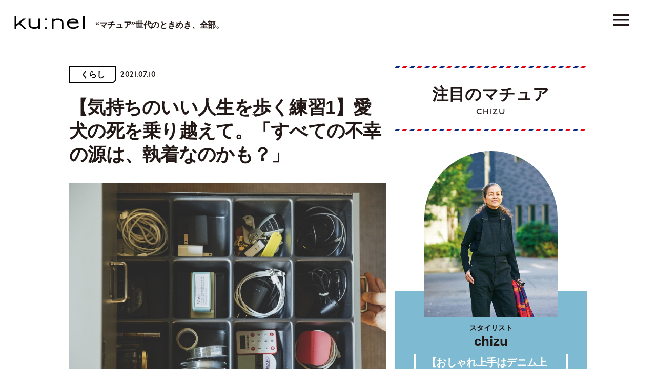

--- FILE ---
content_type: text/html; charset=UTF-8
request_url: https://kunel-salon.com/life/36744/
body_size: 90635
content:
<!DOCTYPE html>
<html lang="ja">
<head>
	<!-- Google Tag Manager -->
	<script>(function(w,d,s,l,i){w[l]=w[l]||[];w[l].push({'gtm.start':
	new Date().getTime(),event:'gtm.js'});var f=d.getElementsByTagName(s)[0],
	j=d.createElement(s),dl=l!='dataLayer'?'&l='+l:'';j.async=true;j.src=
	'https://www.googletagmanager.com/gtm.js?id='+i+dl;f.parentNode.insertBefore(j,f);
	})(window,document,'script','dataLayer','GTM-M33TWV7');</script>
	<!-- End Google Tag Manager -->
	<script async src="https://securepubads.g.doubleclick.net/tag/js/gpt.js"></script>
<script>
	window.googletag = window.googletag || {cmd: []};
	googletag.cmd.push(function() {
					googletag.defineSlot('/21687239661/ku/post_billboard_header', [[1, 1], [970, 250]], 'ku_pc-post_billboard_header').addService(googletag.pubads());
			googletag.defineSlot('/21687239661/ku/post_billboard_under', [[970, 250], [1, 1]], 'ku_pc-post_billboard_under').addService(googletag.pubads());
			googletag.defineSlot('/21687239661/ku/post_rectangle_main_1', [[1, 1], [300, 250]], 'ku_pc-post_rectangle_main_1').addService(googletag.pubads());
			// googletag.defineSlot('/21687239661/ku/post_rectangle_main_2', [[1, 1], [300, 250]], 'ku_pc-post_rectangle_main_2').addService(googletag.pubads());
			googletag.defineSlot('/21687239661/ku/post_rectangle_main_3', [[1, 1], [300, 250]], 'ku_pc-post_rectangle_main_3').addService(googletag.pubads());
			// googletag.defineSlot('/21687239661/ku/post_rectangle_middle_1', [[1, 1], [300, 250]], 'ku_pc-post_rectangle_middle_1').addService(googletag.pubads());
			googletag.defineSlot('/21687239661/ku_sp/post_rectangle_header', [[1, 1], [300, 250]], 'ku_sp-post_rectangle_header').addService(googletag.pubads());
			// googletag.defineSlot('/21687239661/ku_sp/post_rectangle_middle_1', [[1, 1], [300, 250]], 'ku_sp-post_rectangle_middle_1').addService(googletag.pubads());
			// googletag.defineSlot('/21687239661/ku_sp/post_rectangle_under', [[300, 250], [1, 1]], 'ku_sp-post_rectangle_under').addService(googletag.pubads());
			googletag.defineSlot('/21687239661/ku_sp/post_overlay', [[1, 1], [375, 59]], 'ku_sp-post_overlay').addService(googletag.pubads());
				googletag.pubads().collapseEmptyDivs();
		googletag.pubads().enableSingleRequest();
		googletag.pubads().setTargeting('ku_is_env', ['production']);
		googletag.enableServices();
	});
</script>
	<meta charset="UTF-8">
<meta http-equiv="X-UA-Compatible" content="IE=edge">
<meta name="robots" content="index,follow">
<meta name="viewport" content="width=device-width, initial-scale=1.0, minimum-scale=1.0, maximum-scale=1.0, user-scalable=no" id="viewport">
<meta name="author" content="クウネル・サロン">


<title>【気持ちのいい人生を歩く練習1】愛犬の死を乗り越えて。「すべての不幸の源は、執着なのかも？」 | クウネルWeb</title>
<meta name="description" content="“マチュア世代”がときめく情報を毎日更新！マガジンハウス発行の雑誌『クウネル』の公式Webサイトです。ファッションスナップ、インテリア、暮らしのヒント、おいしいものなどをご紹介しています。" />

<meta property="og:title" content="【気持ちのいい人生を歩く練習1】愛犬の死を乗り越えて。「すべての不幸の源は、執着なのかも？」 | クウネルWeb" />
<meta property="og:description" content="“マチュア世代”がときめく情報を毎日更新！マガジンハウス発行の雑誌『クウネル』の公式Webサイトです。ファッションスナップ、インテリア、暮らしのヒント、おいしいものなどをご紹介しています。" />
<meta property="og:site_name" content="クウネルWeb" />
<meta property="og:url" content="https://kunel-salon.com/life/36744/" />
<meta property="og:locale" content="ja_JP" />
<meta property="og:image" content="https://kunel-salon.com/wp-content/uploads/2021/07/s-_F7A8701.jpg" />
<meta property="og:type" content="article" />
<meta name="twitter:card" content="summary_large_image" />
<meta name="twitter:site" content="@kunel_magazine" />
<meta name="twitter:title" content="【気持ちのいい人生を歩く練習1】愛犬の死を乗り越えて。「すべての不幸の源は、執着なのかも？」 | クウネルWeb" />
<meta name="twitter:description" content="“マチュア世代”がときめく情報を毎日更新！マガジンハウス発行の雑誌『クウネル』の公式Webサイトです。ファッションスナップ、インテリア、暮らしのヒント、おいしいものなどをご紹介しています。" />
<meta name="twitter:image" content="https://kunel-salon.com/wp-content/uploads/2021/07/s-_F7A8701.jpg" />
<meta name="twitter:url" content="https://kunel-salon.com/life/36744/" />

<link rel="icon" href="https://kunel-salon.com/wp-content/themes/kunel-salon/assets/images/favicon.ico?v=1.2.7">
		<style>
					div.mature::after,
			div.nav-panel__mature::after,
			div.top-recommend__card--1::before,
			div.top-recommend__card--3::before,
			section.member-register {
				background-color: #7EBAD1;
			}
							div.top-latest::after,
			section.top-latest::after,
			div.nav-panel__latest::after,
			div.top-premium__slider::before,
			div.top-premium__slider::after,
			div.top-premium__swiper::before {
				background-color: #EEF2F3;
			}
			</style>
	<meta name='robots' content='max-image-preview:large' />
	<style>img:is([sizes="auto" i], [sizes^="auto," i]) { contain-intrinsic-size: 3000px 1500px }</style>
	<link rel='dns-prefetch' href='//assets.pinterest.com' />
<link rel='dns-prefetch' href='//use.typekit.net' />
<link rel='dns-prefetch' href='//fonts.googleapis.com' />
<script type="text/javascript" id="wpp-js" src="https://kunel-salon.com/wp-content/plugins/wordpress-popular-posts/assets/js/wpp.min.js?ver=7.2.0" data-sampling="1" data-sampling-rate="100" data-api-url="https://kunel-salon.com/wp-json/wordpress-popular-posts" data-post-id="36744" data-token="2c29590e2f" data-lang="0" data-debug="0"></script>
<script type="text/javascript">
/* <![CDATA[ */
window._wpemojiSettings = {"baseUrl":"https:\/\/s.w.org\/images\/core\/emoji\/15.0.3\/72x72\/","ext":".png","svgUrl":"https:\/\/s.w.org\/images\/core\/emoji\/15.0.3\/svg\/","svgExt":".svg","source":{"concatemoji":"https:\/\/kunel-salon.com\/wp-includes\/js\/wp-emoji-release.min.js"}};
/*! This file is auto-generated */
!function(i,n){var o,s,e;function c(e){try{var t={supportTests:e,timestamp:(new Date).valueOf()};sessionStorage.setItem(o,JSON.stringify(t))}catch(e){}}function p(e,t,n){e.clearRect(0,0,e.canvas.width,e.canvas.height),e.fillText(t,0,0);var t=new Uint32Array(e.getImageData(0,0,e.canvas.width,e.canvas.height).data),r=(e.clearRect(0,0,e.canvas.width,e.canvas.height),e.fillText(n,0,0),new Uint32Array(e.getImageData(0,0,e.canvas.width,e.canvas.height).data));return t.every(function(e,t){return e===r[t]})}function u(e,t,n){switch(t){case"flag":return n(e,"\ud83c\udff3\ufe0f\u200d\u26a7\ufe0f","\ud83c\udff3\ufe0f\u200b\u26a7\ufe0f")?!1:!n(e,"\ud83c\uddfa\ud83c\uddf3","\ud83c\uddfa\u200b\ud83c\uddf3")&&!n(e,"\ud83c\udff4\udb40\udc67\udb40\udc62\udb40\udc65\udb40\udc6e\udb40\udc67\udb40\udc7f","\ud83c\udff4\u200b\udb40\udc67\u200b\udb40\udc62\u200b\udb40\udc65\u200b\udb40\udc6e\u200b\udb40\udc67\u200b\udb40\udc7f");case"emoji":return!n(e,"\ud83d\udc26\u200d\u2b1b","\ud83d\udc26\u200b\u2b1b")}return!1}function f(e,t,n){var r="undefined"!=typeof WorkerGlobalScope&&self instanceof WorkerGlobalScope?new OffscreenCanvas(300,150):i.createElement("canvas"),a=r.getContext("2d",{willReadFrequently:!0}),o=(a.textBaseline="top",a.font="600 32px Arial",{});return e.forEach(function(e){o[e]=t(a,e,n)}),o}function t(e){var t=i.createElement("script");t.src=e,t.defer=!0,i.head.appendChild(t)}"undefined"!=typeof Promise&&(o="wpEmojiSettingsSupports",s=["flag","emoji"],n.supports={everything:!0,everythingExceptFlag:!0},e=new Promise(function(e){i.addEventListener("DOMContentLoaded",e,{once:!0})}),new Promise(function(t){var n=function(){try{var e=JSON.parse(sessionStorage.getItem(o));if("object"==typeof e&&"number"==typeof e.timestamp&&(new Date).valueOf()<e.timestamp+604800&&"object"==typeof e.supportTests)return e.supportTests}catch(e){}return null}();if(!n){if("undefined"!=typeof Worker&&"undefined"!=typeof OffscreenCanvas&&"undefined"!=typeof URL&&URL.createObjectURL&&"undefined"!=typeof Blob)try{var e="postMessage("+f.toString()+"("+[JSON.stringify(s),u.toString(),p.toString()].join(",")+"));",r=new Blob([e],{type:"text/javascript"}),a=new Worker(URL.createObjectURL(r),{name:"wpTestEmojiSupports"});return void(a.onmessage=function(e){c(n=e.data),a.terminate(),t(n)})}catch(e){}c(n=f(s,u,p))}t(n)}).then(function(e){for(var t in e)n.supports[t]=e[t],n.supports.everything=n.supports.everything&&n.supports[t],"flag"!==t&&(n.supports.everythingExceptFlag=n.supports.everythingExceptFlag&&n.supports[t]);n.supports.everythingExceptFlag=n.supports.everythingExceptFlag&&!n.supports.flag,n.DOMReady=!1,n.readyCallback=function(){n.DOMReady=!0}}).then(function(){return e}).then(function(){var e;n.supports.everything||(n.readyCallback(),(e=n.source||{}).concatemoji?t(e.concatemoji):e.wpemoji&&e.twemoji&&(t(e.twemoji),t(e.wpemoji)))}))}((window,document),window._wpemojiSettings);
/* ]]> */
</script>
<style id='wp-emoji-styles-inline-css' type='text/css'>

	img.wp-smiley, img.emoji {
		display: inline !important;
		border: none !important;
		box-shadow: none !important;
		height: 1em !important;
		width: 1em !important;
		margin: 0 0.07em !important;
		vertical-align: -0.1em !important;
		background: none !important;
		padding: 0 !important;
	}
</style>
<link rel='stylesheet' href='https://kunel-salon.com/wp-includes/css/dist/block-library/style.min.css' type='text/css' media='all' />
<style id='classic-theme-styles-inline-css' type='text/css'>
/*! This file is auto-generated */
.wp-block-button__link{color:#fff;background-color:#32373c;border-radius:9999px;box-shadow:none;text-decoration:none;padding:calc(.667em + 2px) calc(1.333em + 2px);font-size:1.125em}.wp-block-file__button{background:#32373c;color:#fff;text-decoration:none}
</style>
<style id='global-styles-inline-css' type='text/css'>
:root{--wp--preset--aspect-ratio--square: 1;--wp--preset--aspect-ratio--4-3: 4/3;--wp--preset--aspect-ratio--3-4: 3/4;--wp--preset--aspect-ratio--3-2: 3/2;--wp--preset--aspect-ratio--2-3: 2/3;--wp--preset--aspect-ratio--16-9: 16/9;--wp--preset--aspect-ratio--9-16: 9/16;--wp--preset--color--black: #000000;--wp--preset--color--cyan-bluish-gray: #abb8c3;--wp--preset--color--white: #ffffff;--wp--preset--color--pale-pink: #f78da7;--wp--preset--color--vivid-red: #cf2e2e;--wp--preset--color--luminous-vivid-orange: #ff6900;--wp--preset--color--luminous-vivid-amber: #fcb900;--wp--preset--color--light-green-cyan: #7bdcb5;--wp--preset--color--vivid-green-cyan: #00d084;--wp--preset--color--pale-cyan-blue: #8ed1fc;--wp--preset--color--vivid-cyan-blue: #0693e3;--wp--preset--color--vivid-purple: #9b51e0;--wp--preset--gradient--vivid-cyan-blue-to-vivid-purple: linear-gradient(135deg,rgba(6,147,227,1) 0%,rgb(155,81,224) 100%);--wp--preset--gradient--light-green-cyan-to-vivid-green-cyan: linear-gradient(135deg,rgb(122,220,180) 0%,rgb(0,208,130) 100%);--wp--preset--gradient--luminous-vivid-amber-to-luminous-vivid-orange: linear-gradient(135deg,rgba(252,185,0,1) 0%,rgba(255,105,0,1) 100%);--wp--preset--gradient--luminous-vivid-orange-to-vivid-red: linear-gradient(135deg,rgba(255,105,0,1) 0%,rgb(207,46,46) 100%);--wp--preset--gradient--very-light-gray-to-cyan-bluish-gray: linear-gradient(135deg,rgb(238,238,238) 0%,rgb(169,184,195) 100%);--wp--preset--gradient--cool-to-warm-spectrum: linear-gradient(135deg,rgb(74,234,220) 0%,rgb(151,120,209) 20%,rgb(207,42,186) 40%,rgb(238,44,130) 60%,rgb(251,105,98) 80%,rgb(254,248,76) 100%);--wp--preset--gradient--blush-light-purple: linear-gradient(135deg,rgb(255,206,236) 0%,rgb(152,150,240) 100%);--wp--preset--gradient--blush-bordeaux: linear-gradient(135deg,rgb(254,205,165) 0%,rgb(254,45,45) 50%,rgb(107,0,62) 100%);--wp--preset--gradient--luminous-dusk: linear-gradient(135deg,rgb(255,203,112) 0%,rgb(199,81,192) 50%,rgb(65,88,208) 100%);--wp--preset--gradient--pale-ocean: linear-gradient(135deg,rgb(255,245,203) 0%,rgb(182,227,212) 50%,rgb(51,167,181) 100%);--wp--preset--gradient--electric-grass: linear-gradient(135deg,rgb(202,248,128) 0%,rgb(113,206,126) 100%);--wp--preset--gradient--midnight: linear-gradient(135deg,rgb(2,3,129) 0%,rgb(40,116,252) 100%);--wp--preset--font-size--small: 13px;--wp--preset--font-size--medium: 20px;--wp--preset--font-size--large: 36px;--wp--preset--font-size--x-large: 42px;--wp--preset--spacing--20: 0.44rem;--wp--preset--spacing--30: 0.67rem;--wp--preset--spacing--40: 1rem;--wp--preset--spacing--50: 1.5rem;--wp--preset--spacing--60: 2.25rem;--wp--preset--spacing--70: 3.38rem;--wp--preset--spacing--80: 5.06rem;--wp--preset--shadow--natural: 6px 6px 9px rgba(0, 0, 0, 0.2);--wp--preset--shadow--deep: 12px 12px 50px rgba(0, 0, 0, 0.4);--wp--preset--shadow--sharp: 6px 6px 0px rgba(0, 0, 0, 0.2);--wp--preset--shadow--outlined: 6px 6px 0px -3px rgba(255, 255, 255, 1), 6px 6px rgba(0, 0, 0, 1);--wp--preset--shadow--crisp: 6px 6px 0px rgba(0, 0, 0, 1);}:where(.is-layout-flex){gap: 0.5em;}:where(.is-layout-grid){gap: 0.5em;}body .is-layout-flex{display: flex;}.is-layout-flex{flex-wrap: wrap;align-items: center;}.is-layout-flex > :is(*, div){margin: 0;}body .is-layout-grid{display: grid;}.is-layout-grid > :is(*, div){margin: 0;}:where(.wp-block-columns.is-layout-flex){gap: 2em;}:where(.wp-block-columns.is-layout-grid){gap: 2em;}:where(.wp-block-post-template.is-layout-flex){gap: 1.25em;}:where(.wp-block-post-template.is-layout-grid){gap: 1.25em;}.has-black-color{color: var(--wp--preset--color--black) !important;}.has-cyan-bluish-gray-color{color: var(--wp--preset--color--cyan-bluish-gray) !important;}.has-white-color{color: var(--wp--preset--color--white) !important;}.has-pale-pink-color{color: var(--wp--preset--color--pale-pink) !important;}.has-vivid-red-color{color: var(--wp--preset--color--vivid-red) !important;}.has-luminous-vivid-orange-color{color: var(--wp--preset--color--luminous-vivid-orange) !important;}.has-luminous-vivid-amber-color{color: var(--wp--preset--color--luminous-vivid-amber) !important;}.has-light-green-cyan-color{color: var(--wp--preset--color--light-green-cyan) !important;}.has-vivid-green-cyan-color{color: var(--wp--preset--color--vivid-green-cyan) !important;}.has-pale-cyan-blue-color{color: var(--wp--preset--color--pale-cyan-blue) !important;}.has-vivid-cyan-blue-color{color: var(--wp--preset--color--vivid-cyan-blue) !important;}.has-vivid-purple-color{color: var(--wp--preset--color--vivid-purple) !important;}.has-black-background-color{background-color: var(--wp--preset--color--black) !important;}.has-cyan-bluish-gray-background-color{background-color: var(--wp--preset--color--cyan-bluish-gray) !important;}.has-white-background-color{background-color: var(--wp--preset--color--white) !important;}.has-pale-pink-background-color{background-color: var(--wp--preset--color--pale-pink) !important;}.has-vivid-red-background-color{background-color: var(--wp--preset--color--vivid-red) !important;}.has-luminous-vivid-orange-background-color{background-color: var(--wp--preset--color--luminous-vivid-orange) !important;}.has-luminous-vivid-amber-background-color{background-color: var(--wp--preset--color--luminous-vivid-amber) !important;}.has-light-green-cyan-background-color{background-color: var(--wp--preset--color--light-green-cyan) !important;}.has-vivid-green-cyan-background-color{background-color: var(--wp--preset--color--vivid-green-cyan) !important;}.has-pale-cyan-blue-background-color{background-color: var(--wp--preset--color--pale-cyan-blue) !important;}.has-vivid-cyan-blue-background-color{background-color: var(--wp--preset--color--vivid-cyan-blue) !important;}.has-vivid-purple-background-color{background-color: var(--wp--preset--color--vivid-purple) !important;}.has-black-border-color{border-color: var(--wp--preset--color--black) !important;}.has-cyan-bluish-gray-border-color{border-color: var(--wp--preset--color--cyan-bluish-gray) !important;}.has-white-border-color{border-color: var(--wp--preset--color--white) !important;}.has-pale-pink-border-color{border-color: var(--wp--preset--color--pale-pink) !important;}.has-vivid-red-border-color{border-color: var(--wp--preset--color--vivid-red) !important;}.has-luminous-vivid-orange-border-color{border-color: var(--wp--preset--color--luminous-vivid-orange) !important;}.has-luminous-vivid-amber-border-color{border-color: var(--wp--preset--color--luminous-vivid-amber) !important;}.has-light-green-cyan-border-color{border-color: var(--wp--preset--color--light-green-cyan) !important;}.has-vivid-green-cyan-border-color{border-color: var(--wp--preset--color--vivid-green-cyan) !important;}.has-pale-cyan-blue-border-color{border-color: var(--wp--preset--color--pale-cyan-blue) !important;}.has-vivid-cyan-blue-border-color{border-color: var(--wp--preset--color--vivid-cyan-blue) !important;}.has-vivid-purple-border-color{border-color: var(--wp--preset--color--vivid-purple) !important;}.has-vivid-cyan-blue-to-vivid-purple-gradient-background{background: var(--wp--preset--gradient--vivid-cyan-blue-to-vivid-purple) !important;}.has-light-green-cyan-to-vivid-green-cyan-gradient-background{background: var(--wp--preset--gradient--light-green-cyan-to-vivid-green-cyan) !important;}.has-luminous-vivid-amber-to-luminous-vivid-orange-gradient-background{background: var(--wp--preset--gradient--luminous-vivid-amber-to-luminous-vivid-orange) !important;}.has-luminous-vivid-orange-to-vivid-red-gradient-background{background: var(--wp--preset--gradient--luminous-vivid-orange-to-vivid-red) !important;}.has-very-light-gray-to-cyan-bluish-gray-gradient-background{background: var(--wp--preset--gradient--very-light-gray-to-cyan-bluish-gray) !important;}.has-cool-to-warm-spectrum-gradient-background{background: var(--wp--preset--gradient--cool-to-warm-spectrum) !important;}.has-blush-light-purple-gradient-background{background: var(--wp--preset--gradient--blush-light-purple) !important;}.has-blush-bordeaux-gradient-background{background: var(--wp--preset--gradient--blush-bordeaux) !important;}.has-luminous-dusk-gradient-background{background: var(--wp--preset--gradient--luminous-dusk) !important;}.has-pale-ocean-gradient-background{background: var(--wp--preset--gradient--pale-ocean) !important;}.has-electric-grass-gradient-background{background: var(--wp--preset--gradient--electric-grass) !important;}.has-midnight-gradient-background{background: var(--wp--preset--gradient--midnight) !important;}.has-small-font-size{font-size: var(--wp--preset--font-size--small) !important;}.has-medium-font-size{font-size: var(--wp--preset--font-size--medium) !important;}.has-large-font-size{font-size: var(--wp--preset--font-size--large) !important;}.has-x-large-font-size{font-size: var(--wp--preset--font-size--x-large) !important;}
:where(.wp-block-post-template.is-layout-flex){gap: 1.25em;}:where(.wp-block-post-template.is-layout-grid){gap: 1.25em;}
:where(.wp-block-columns.is-layout-flex){gap: 2em;}:where(.wp-block-columns.is-layout-grid){gap: 2em;}
:root :where(.wp-block-pullquote){font-size: 1.5em;line-height: 1.6;}
</style>
<link rel='stylesheet' href='https://kunel-salon.com/wp-content/plugins/wordpress-popular-posts/assets/css/wpp.css' type='text/css' media='all' />
<link rel='stylesheet' href='https://kunel-salon.com/wp-content/themes/kunel-salon/assets/css/style.css?v=1.2.7' type='text/css' media='all' />
<link rel='stylesheet' href='https://use.typekit.net/wpy1cwn.css' type='text/css' media='all' />
<link rel='stylesheet' href='https://fonts.googleapis.com/css2?family=Material+Symbols+Outlined%3Aopsz%2Cwght%2CFILL%2CGRAD%4048%2C400%2C0%2C0' type='text/css' media='all' />
<link rel="https://api.w.org/" href="https://kunel-salon.com/wp-json/" /><link rel="alternate" title="JSON" type="application/json" href="https://kunel-salon.com/wp-json/wp/v2/posts/36744" /><link rel="EditURI" type="application/rsd+xml" title="RSD" href="https://kunel-salon.com/xmlrpc.php?rsd" />
<meta name="generator" content="WordPress 6.7.1" />
<link rel="canonical" href="https://kunel-salon.com/life/36744/" />
<link rel='shortlink' href='https://kunel-salon.com/?p=36744' />
<link rel="alternate" title="oEmbed (JSON)" type="application/json+oembed" href="https://kunel-salon.com/wp-json/oembed/1.0/embed?url=https%3A%2F%2Fkunel-salon.com%2Flife%2F36744%2F" />
<link rel="alternate" title="oEmbed (XML)" type="text/xml+oembed" href="https://kunel-salon.com/wp-json/oembed/1.0/embed?url=https%3A%2F%2Fkunel-salon.com%2Flife%2F36744%2F&#038;format=xml" />
            <style id="wpp-loading-animation-styles">@-webkit-keyframes bgslide{from{background-position-x:0}to{background-position-x:-200%}}@keyframes bgslide{from{background-position-x:0}to{background-position-x:-200%}}.wpp-widget-block-placeholder,.wpp-shortcode-placeholder{margin:0 auto;width:60px;height:3px;background:#dd3737;background:linear-gradient(90deg,#dd3737 0%,#571313 10%,#dd3737 100%);background-size:200% auto;border-radius:3px;-webkit-animation:bgslide 1s infinite linear;animation:bgslide 1s infinite linear}</style>
            
	<!-- single -->	<script type="application/javascript" src="//anymind360.com/js/9928/ats.js"></script>
</head>

<body>
	<!-- Google Tag Manager (noscript) -->
	<noscript><iframe src="https://www.googletagmanager.com/ns.html?id=GTM-M33TWV7"
	height="0" width="0" style="display:none;visibility:hidden"></iframe></noscript>
	<!-- End Google Tag Manager (noscript) -->
			<header class="header js-header">
			<div class="header__container">
				<ul class="header__button-list js-button-list">
											<li class="header__enlarge js-enlarge">
							<svg>
								<use xlink:href="https://kunel-salon.com/wp-content/themes/kunel-salon/assets/svg/symbol.svg#icon-enlarge"></use>
							</svg>
						</li>
										<li class="header__search js-search">
						<a href="https://kunel-salon.com/search/">
							<svg>
								<use xlink:href="https://kunel-salon.com/wp-content/themes/kunel-salon/assets/svg/symbol.svg#icon-search"></use>
							</svg>
						</a>
					</li>
				</ul>
				<h1 class="header__logo">
					<a href="https://kunel-salon.com/">
						<img class="js-logo" src="https://kunel-salon.com/wp-content/themes/kunel-salon/assets/images/logo.svg" alt="ku:nel SALON">
						<span class="js-lead">“マチュア”世代のときめき、全部。</span>
					</a>
				</h1>
				<ul class="header__category-list">
										<li ><a href="https://kunel-salon.com/fashion/">おしゃれ</a></li>
					<li class="is-active"><a href="https://kunel-salon.com/life/">くらし</a></li>
					<li ><a href="https://kunel-salon.com/beautyandhealth/">美容と健康</a></li>
					<li ><a href="https://kunel-salon.com/goout/">おでかけ</a></li>
					<li ><a href="https://kunel-salon.com/food/">グルメ</a></li>
					<li ><a href="https://kunel-salon.com/live/">生き方</a></li>
					<li ><a href="https://kunel-salon.com/art/">芸術</a></li>
					<li ><a href="https://kunel-salon.com/fortune/">占 い</a></li>
					<li ><a href="https://kunel-salon.com/regulars/">連 載</a></li>
          <li ><a href="https://kunel-salon.com/premiummember/">プレミアムメンバー</a></li>
				</ul>
			</div>
		</header>
		<button class="menu-button js-button ">
		<i><span></span></i>
		<span class="menu-button__label">メニュー</span>
	</button>
		<nav class="nav-panel js-nav-panel">
		<div class="nav-panel__container">
			<div class="nav-panel__row">
				<div class="nav-panel__col-1">
					<div class="nav-panel__upper">
						<ul class="nav-panel__button-list">
															<li class="nav-panel__enlarge js-enlarge js-nav-button">
									<svg>
										<use xlink:href="https://kunel-salon.com/wp-content/themes/kunel-salon/assets/svg/symbol.svg#icon-enlarge"></use>
									</svg>
								</li>
														<li class="nav-panel__search">
								<a href="https://kunel-salon.com/search/">
									<svg>
										<use xlink:href="https://kunel-salon.com/wp-content/themes/kunel-salon/assets/svg/symbol.svg#icon-search"></use>
									</svg>
								</a>
							</li>
						</ul>
						<div class="nav-panel__logo"><a href="/"><img src="https://kunel-salon.com/wp-content/themes/kunel-salon/assets/images/logo.svg" alt="ku:nel SALON"></a></div>
						<div class="nav-panel__sns">
							<p class="nav-panel__text">クウネル・サロン公式SNS</p>
							<ul class="nav-panel__sns-list">
								<li class="nav-panel__instagram">
									<a href="https://www.instagram.com/kunel_magazine/" target="_blank">
										<span class="nav-panel__instagram-arrow material-symbols-outlined">arrow_forward</span>
										<svg xmlns="http://www.w3.org/2000/svg" viewBox="0 0 533.33 533.33"><defs><linearGradient id="a" x1="-443.85" y1="687.96" x2="-394.85" y2="639" gradientTransform="matrix(9.89 0 0 9.89 4393.7 -6269.24)" gradientUnits="userSpaceOnUse"><stop offset="0" stop-color="#ffd521"/><stop offset=".05" stop-color="#ffd521"/><stop offset=".5" stop-color="#f50000"/><stop offset=".95" stop-color="#b900b4"/><stop offset=".95" stop-color="#b900b4"/><stop offset="1" stop-color="#b900b4"/></linearGradient><linearGradient id="b" x1="-405.73" y1="649.88" x2="-356.71" y2="600.86" gradientTransform="matrix(9.88 0 0 9.88 4015.1 -5894.97)" gradientUnits="userSpaceOnUse"><stop offset="0" stop-color="#ffd521"/><stop offset=".05" stop-color="#ffd521"/><stop offset=".5" stop-color="#f50000"/><stop offset=".95" stop-color="#b900b4"/><stop offset=".95" stop-color="#b900b4"/><stop offset="1" stop-color="#b900b4"/></linearGradient><linearGradient id="c" x1="-418.79" y1="662.94" x2="-369.79" y2="613.93" gradientTransform="matrix(9.88 0 0 9.88 4143.76 -6024.89)" gradientUnits="userSpaceOnUse"><stop offset="0" stop-color="#ffd521"/><stop offset=".05" stop-color="#ffd521"/><stop offset=".5" stop-color="#f50000"/><stop offset=".95" stop-color="#b900b4"/><stop offset=".95" stop-color="#b900b4"/><stop offset="1" stop-color="#b900b4"/></linearGradient></defs><path d="M441.03 124.33c0-17.73-14.37-32.04-32.02-32.04-17.66 0-32.04 14.31-32.04 32.04s14.38 31.97 32.04 31.97 32.02-14.31 32.02-31.97" fill="url(#a)"/><path d="M483.7 374.41c-1.19 26-5.54 40.13-9.15 49.51-4.85 12.44-10.64 21.34-20.02 30.67-9.28 9.33-18.17 15.1-30.62 19.9-9.38 3.66-23.56 8.03-49.56 9.27-28.11 1.24-36.44 1.5-107.72 1.5s-79.61-.26-107.72-1.5c-26-1.24-40.12-5.6-49.5-9.27-12.51-4.8-21.34-10.57-30.67-19.9-9.4-9.33-15.18-18.23-19.97-30.67-3.61-9.38-8.03-23.51-9.15-49.51C48.25 346.3 48 337.84 48 266.7s.25-79.68 1.62-107.79c1.12-26 5.54-40.12 9.15-49.58 4.78-12.43 10.57-21.27 19.97-30.6 9.33-9.32 18.16-15.1 30.67-19.95 9.38-3.68 23.5-7.97 49.5-9.21 28.11-1.24 36.51-1.56 107.72-1.56s79.61.32 107.72 1.56c26 1.24 40.18 5.54 49.56 9.21 12.44 4.85 21.34 10.64 30.62 19.95 9.38 9.33 15.17 18.17 20.02 30.6 3.61 9.46 7.96 23.58 9.15 49.58 1.3 28.11 1.62 36.51 1.62 107.79s-.32 79.6-1.62 107.71zm48.01-217.69c-1.3-28.41-5.79-47.83-12.44-64.73-6.77-17.54-15.85-32.41-30.72-47.27-14.8-14.8-29.67-23.88-47.21-30.73-16.97-6.59-36.32-11.12-64.75-12.36C348.16.26 339.08.01 266.63.01s-81.54.25-109.96 1.62c-28.36 1.24-47.69 5.77-64.75 12.36-17.48 6.85-32.34 15.93-47.14 30.73-14.87 14.87-23.95 29.73-30.79 47.27C7.4 108.9 2.92 128.31 1.55 156.72.31 185.15 0 194.24 0 266.7s.32 81.47 1.55 109.9c1.37 28.36 5.85 47.76 12.44 64.75 6.84 17.48 15.92 32.41 30.79 47.21 14.8 14.8 29.67 23.95 47.14 30.79 17.05 6.59 36.39 11.07 64.75 12.37 28.43 1.3 37.57 1.62 109.96 1.62s81.54-.32 109.96-1.62c28.43-1.3 47.77-5.79 64.75-12.37 17.54-6.84 32.41-15.99 47.21-30.79 14.87-14.8 23.95-29.73 30.72-47.21 6.65-16.99 11.14-36.39 12.44-64.75 1.3-28.43 1.62-37.51 1.62-109.9s-.32-81.55-1.62-109.98z" fill="url(#b)"/><path d="M266.63 355.51c-49.06 0-88.88-39.75-88.88-88.81s39.81-88.94 88.88-88.94 88.94 39.8 88.94 88.94-39.87 88.81-88.94 88.81zm0-225.83c-75.63 0-136.89 61.39-136.89 137.02s61.25 136.89 136.89 136.89 136.95-61.32 136.95-136.89-61.32-137.02-136.95-137.02z" fill="url(#c)"/></svg>
									</a>
								</li>
								<li class="nav-panel__youtube">
									<a href="https://www.youtube.com/channel/UCBAATMt_C1-D6x5LDapCB7Q" target="_blank">
										<span class="nav-panel__youtube-arrow material-symbols-outlined">arrow_forward</span>
										<svg>
											<use xlink:href="https://kunel-salon.com/wp-content/themes/kunel-salon/assets/svg/symbol.svg#icon-youtube"></use>
										</svg>
									</a>
								</li>
								<li class="nav-panel__twitter">
									<a href="https://twitter.com/kunel_magazine" target="_blank">
										<span class="nav-panel__twitter-arrow material-symbols-outlined">arrow_forward</span>
										<svg>
											<use xlink:href="https://kunel-salon.com/wp-content/themes/kunel-salon/assets/svg/symbol.svg#icon-twitter"></use>
										</svg>
									</a>
								</li>
								<li class="nav-panel__facebook">
									<a href="https://www.facebook.com/kunelmag/" target="_blank">
										<span class="nav-panel__facebook-arrow material-symbols-outlined">arrow_forward</span>
										<svg>
											<use xlink:href="https://kunel-salon.com/wp-content/themes/kunel-salon/assets/svg/symbol.svg#icon-facebook"></use>
										</svg>
									</a>
								</li>
								<li class="nav-panel__pinterest">
									<a href="https://www.pinterest.jp/kunelmagazine/" target="_blank">
										<span class="nav-panel__pinterest-arrow material-symbols-outlined">arrow_forward</span>
										<svg>
											<use xlink:href="https://kunel-salon.com/wp-content/themes/kunel-salon/assets/svg/symbol.svg#icon-pinterest"></use>
										</svg>
									</a>
								</li>
								<li class="nav-panel__threads">
									<a href="https://www.threads.net/@kunel_magazine" target="_blank">
										<span class="nav-panel__threads-arrow material-symbols-outlined">arrow_forward</span>
										<svg>
											<use xlink:href="https://kunel-salon.com/wp-content/themes/kunel-salon/assets/svg/symbol.svg#icon-threads"></use>
										</svg>
									</a>
								</li>
							</ul>
						</div>
					</div>
					<div class="nav-panel__lower">
						<ul class="nav-panel__category-list">
							<li><a href="https://kunel-salon.com/fashion/">おしゃれ</a></li>
							<li><a href="https://kunel-salon.com/life/">くらし</a></li>
							<li><a href="https://kunel-salon.com/beautyandhealth/">美容と健康</a></li>
							<li><a href="https://kunel-salon.com/goout/">おでかけ</a></li>
							<li><a href="https://kunel-salon.com/food/">グルメ</a></li>
							<li><a href="https://kunel-salon.com/live/">生き方</a></li>
							<li><a href="https://kunel-salon.com/art/">芸術</a></li>
							<li><a href="https://kunel-salon.com/fortune/">占 い</a></li>
							<li><a href="https://kunel-salon.com/regulars/">連 載</a></li>
              <li><a href="https://kunel-salon.com/premiummember/">プレミアムメンバー</a></li>
						</ul>
					</div>
				</div>
				<div class="nav-panel__col-2">
					<div class="nav-panel__wrapper">
														<div class="nav-panel__mature">
									<h2 class="nav-panel__mature-heading">
										<span class="nav-panel__mature-heading-main">注目のマチュア</span>
																					<span class="nav-panel__mature-heading-sub">CHIZU</span>
																			</h2>

																		<figure class="nav-panel__mature-figure">
										<img
										src="[data-uri]"
										data-srcset="https://kunel-salon.com/wp-content/uploads/2026/01/th__A6A3108-1edit-1-1.jpg"
										data-aspectratio="939/1174"
										alt="chizuポートレイト"
										class="lazyload" />
									</figure>
									<div class="nav-panel__mature-container">
										<h3 class="nav-panel__mature-name">
																						<span class="nav-panel__mature-name-position">スタイリスト</span>
																						<span class="nav-panel__mature-name-main">chizu</span>
										</h3>

																				<div class="nav-panel__mature-contents">
																						<p class="nav-panel__mature-text">【おしゃれ上手はデニム上手】スタイリスト・chizuさんのシンプル＆トラッドなデニムの楽しみ方</p>
										</div>
																			</div>
									<div class="button">
										<a class="button__link button__link--nav-panel" href="https://kunel-salon.com/fashion/159036/"><span>記事を読む</span></a>
									</div>
								</div>
								
														<div class="nav-panel__latest">
																		<figure class="nav-panel__latest-figure">
										<img src="[data-uri]" data-srcset="https://kunel-salon.com/wp-content/uploads/2026/01/s-表紙.jpg" data-aspectratio="1344/1754" alt="クウネル2026年３月号" class="lazyload" />
									</figure>
									<h2 class="nav-panel__latest-heading">
										<span class="nav-panel__latest-heading-main">『クウネル』最新号</span>
										<span class="p-index-main__latest-heading-sub">パリ・東京、最新スナップ194</span>
									</h2>
									<div class="button">
										<a class="button__link button__link--nav-panel" href="https://kunel-salon.com/magazine/issue/20260120/"><span>詳しくはこちら</span></a>
									</div>
								</div>
													</div>

					<div class="nav-panel__about">
						<ul class="nav-panel__about-list">
							<li><a href="https://kunel-salon.com/about/"><span>クウネル・サロンとは</span></a></li>
							<li><a href="https://kunel-salon.com/magazine/issue/"><span>雑誌 ku:nel (クウネル)</span></a></li>
						</ul>
					</div>
				</div>
			</div>
		</div>
	</nav>


<main role="main">
			<div class="ad ad--overlay">
			<!-- /21687239661/ku_sp/post_overlay -->
			<div id="ku_sp-post_overlay">
				<script>
					googletag.cmd.push(function() { googletag.display('ku_sp-post_overlay'); });
				</script>
			</div>
		</div>

		<div class="ad ad--rectangle">
			<!-- /21687239661/ku_sp/post_rectangle_header -->
			<div id="ku_sp-post_rectangle_header">
				<script>
					googletag.cmd.push(function() { googletag.display('ku_sp-post_rectangle_header'); });
				</script>
			</div>
		</div>

		<div class="ad ad--billboard-header">
			<!-- /21687239661/ku/post_billboard_header -->
			<div id="ku_pc-post_billboard_header">
				<script>
					googletag.cmd.push(function() { googletag.display('ku_pc-post_billboard_header'); });
				</script>
			</div>
		</div>
		<div class="container">
		<div class="container__main">
			<article class="single">
				<header class="single-header">
					<div class="single-header__data">
						<ul class="single-header__list">
														<li class="single-header__category"><a href="https://kunel-salon.com/life/"><span>くらし</span></a></li>
							<li class="single-header__date"><time>2021.07.10</time></li>
													</ul>
						<!-- #291 get_field( 'promotion' ) は旧記事に promotion 表記をするための分岐です -->
											</div>
					<h1 class="single-header__heading">【気持ちのいい人生を歩く練習1】愛犬の死を乗り越えて。「すべての不幸の源は、執着なのかも？」</h1>
				</header>

				<section class="post">
		<figure class="post__mainvisual">
		<img width="1024" height="682" src="https://kunel-salon.com/wp-content/uploads/2021/07/s-_F7A8701.jpg" class="attachment-full size-full wp-post-image" alt="引田かおりさん" decoding="async" fetchpriority="high" srcset="https://kunel-salon.com/wp-content/uploads/2021/07/s-_F7A8701.jpg 1024w, https://kunel-salon.com/wp-content/uploads/2021/07/s-_F7A8701-1000x666.jpg 1000w, https://kunel-salon.com/wp-content/uploads/2021/07/s-_F7A8701-768x512.jpg 768w" sizes="(max-width: 1024px) 100vw, 1024px" />		<figcaption></figcaption>
	</figure>
		<div class="post__body editor-styles-wrapper">
		<div class="post__lead">
	<p>引田かおりさんの新刊『「どっちでもいい」をやめてみる』（ポプラ社）が話題です。惹かれるのは、潔よく、示唆に富んだタイトル。長らく家族を優先して暮らし、自己肯定感に乏しかったという引田さんが、「NO」という練習を重ね、自分自身の「好き」を優先した先にみつけた気持ちよさについて、紹介してまいります。シリーズの最後には引田かおりさんのインタビューも。</p>
</div>


		<div class="post__information">
			<div class="post__information__inner">
								<figure class="post__information__thumb">
					<img decoding="async" src="https://kunel-salon.com/wp-content/uploads/2021/07/s-蜷咲ｧｰ譛ｪ險ｭ螳壹ヵ繧ｩ繝ｫ繧ｿ繧・IMG_0147-300x300.jpg" width="120" alt="引田かおりさん">
					<figcaption></figcaption>
				</figure>
								<div class="post__information__content">
					<h4>引田かおり</h4>
					<p><p>夫の引田ターセンとともに、2003年より東京・吉祥寺にある『<a href="https://hikita-feve.com/" target="_blank" rel="noopener">ギャラリー フェブ</a>』とパン屋『<a href="https://dansdixans.net/" target="_blank" rel="noopener">ダンディゾン</a>』を営む。さまざまなジャンルの作り手と交流を深め、新しい魅力を引き出し、世に提案してくことを大きな喜びとしている。著書に『私がずっと好きなもの』（マイナビ）、ターセンとの共著に『しあわせな二人』（KADOKAWA）などがある。カーリンの愛称で親しまれる。</p>
</p>
				</div>
			</div>
		</div>
	


<hr class="wp-block-separator"/>


		<div class="post__information">
			<div class="post__information__inner">
								<div class="post__information__thumb"></div>
								<div class="post__information__content">
					<h4></h4>
					<p><p>「自分のことはたいていあとまわしだった」という、家族第一主義の30代。自己肯定感を高め、幸せになるためには、「自分が自分を大切にしないと」と気づき、まずやろうと思ったことは「NO」という練習。「″どっちでもいい″と選択を自分以外の人にゆだねたままでは、自分の人生を生きられない」と思ったのだと振り返ります。上手くいかず悶々と過ごす長いトンネルを超え、60代を迎えた引田さんは自分の「好き」を優先し、気持ちのいい日々を送っています。そんな「気持ちのいい日々」とは……。</p>
</p>
				</div>
			</div>
		</div>
	


<h2 class="wp-block-heading">大きな引き出しチェストを手放しました</h2>



<p>「なくてはならない」と思っていました。「いなくなったら絶対困る」と思っていました。２０２０年の夏に、大切な家族の一員だった犬が、静かに死にました。歩けなくなり、食べられなくなって３日。それは見事な最期でした。犬まわりのものが入れてあった引き出しを片付け、使ってもらえそうなものは保護犬の活動をしている方に送りました。あとに残った、ガランと空っぽの引き出し３段。</p>



<figure class="wp-block-image"><img decoding="async" width="1024" height="682" src="https://kunel-salon.com/wp-content/uploads/2021/07/s-_F7A8688.jpg" alt="引田かおりさん" class="wp-image-36783" srcset="https://kunel-salon.com/wp-content/uploads/2021/07/s-_F7A8688.jpg 1024w, https://kunel-salon.com/wp-content/uploads/2021/07/s-_F7A8688-1000x666.jpg 1000w, https://kunel-salon.com/wp-content/uploads/2021/07/s-_F7A8688-768x512.jpg 768w" sizes="(max-width: 1024px) 100vw, 1024px" /><figcaption>新しい「ビスレー」のキャビネットは、パソコンの机の脇に設置。 手を伸ばせばすぐに届く距離で、事務作業が手早く進むようになりました。 丈夫なスチール製で、質実剛健なデザインも気に入っています。（写真／濱津和貴）</figcaption></figure>



<p>その引き出しがあったのは、テレビや雑誌などで何度も取材を受けた、わが家のシンボルのようだったチェスト。ハンカチ類やカトラリー、薬に文具類など、暮らしまわりの細々したものを収めていた、計16個の引き出しの大きな家具です。「悲しいけど、大丈夫。しっかり生きていくからね」。愛犬にそのことを証明でもするかのように、片付けて片付けて、片付けました。今できることをやることで、「できることをやり切ったんだ」と思いたかったのかもしれません。</p>



<figure class="wp-block-image"><img decoding="async" width="1024" height="682" src="https://kunel-salon.com/wp-content/uploads/2021/07/s-_F7A8699.jpg" alt="引田かおりさん" class="wp-image-36784" srcset="https://kunel-salon.com/wp-content/uploads/2021/07/s-_F7A8699.jpg 1024w, https://kunel-salon.com/wp-content/uploads/2021/07/s-_F7A8699-1000x666.jpg 1000w, https://kunel-salon.com/wp-content/uploads/2021/07/s-_F7A8699-768x512.jpg 768w" sizes="(max-width: 1024px) 100vw, 1024px" /><figcaption>「ビスレー」が優秀なのは、オプションの収納パーツが充実していること。ごちゃごちゃしがちなコードや道具類も、すっきり収まります。 1段は空にして、「とりあえず」のもの入れに。心の余裕につながります。 （写真／濱津和貴） </figcaption></figure>



<p>そうして文房具だけを入れる引き出しを新しく買い、チェストと別れを告げました。それまでも自分は執着が少ないほうで、ずいぶんいろんなものを手放してきたつもりでしたが、「絶対に必要」は、思い込みだったと気づかされました。すべての不幸の源は、執着。今手元にあるものは大切にするけれど、執着したくはありません。今まで本当にありがとう！　そして、さようなら。</p>



<figure class="wp-block-image"><img decoding="async" width="1024" height="682" src="https://kunel-salon.com/wp-content/uploads/2021/07/s-_F7A8712.jpg" alt="引田かおりさん" class="wp-image-36788" srcset="https://kunel-salon.com/wp-content/uploads/2021/07/s-_F7A8712.jpg 1024w, https://kunel-salon.com/wp-content/uploads/2021/07/s-_F7A8712-1000x666.jpg 1000w, https://kunel-salon.com/wp-content/uploads/2021/07/s-_F7A8712-768x512.jpg 768w" sizes="(max-width: 1024px) 100vw, 1024px" /></figure>


<div class="post__credit" id="article_end">
	<p>※本記事は『「どっちでもいい」をやめてみる』（ポプラ社刊）からの抜粋です</p>
</div>



<h2 class="wp-block-heading">絶賛発売中！</h2>


		<div class="post__information">
			<div class="post__information__inner">
								<figure class="post__information__thumb">
					<img decoding="async" src="https://kunel-salon.com/wp-content/uploads/2021/07/s-蜷咲ｧｰ譛ｪ險ｭ螳壹ヵ繧ｩ繝ｫ繧ｿ繧・IMG_0185-300x300.jpg" width="120" alt="引田かおりさん">
					<figcaption></figcaption>
				</figure>
								<div class="post__information__content">
					<h4>「どっちでもいい」をやめてみる</h4>
					<p><p>「どっちでもいい」をやめて、人まかせにせず、自分の「好き」を優先させると、人生を気持ちよく歩けます。本書では、正直な気持ちを表現できるようになれるヒントを、文章と写真で紹介。引田かおりさんが選び抜いた器や洋服、長年集めたかご、ガラス、暮らしの工夫も必見です。</p>
<p><a href="https://www.amazon.co.jp/dp/4591170012?&amp;linkCode=ll1&amp;tag=tennenseika07-22&amp;linkId=7dd829dafa21305869493a960f719960&amp;language=ja_JP&amp;ref_=as_li_ss_tl" target="_blank" rel="noopener"><strong>『「どっちでもいい」をやめてみる』（ポプラ社）</strong></a></p>
</p>
				</div>
			</div>
		</div>
		</div>
</section>

				<div class="single-share" id="article_end">
					<h2 class="single-share__balloon">
						<span>SHARE</span>
					</h2>
					<ul class="single-share__share-list">
						<li class="single-share__line">
														<a href="//line.me/R/msg/text/?%E3%80%90%E6%B0%97%E6%8C%81%E3%81%A1%E3%81%AE%E3%81%84%E3%81%84%E4%BA%BA%E7%94%9F%E3%82%92%E6%AD%A9%E3%81%8F%E7%B7%B4%E7%BF%921%E3%80%91%E6%84%9B%E7%8A%AC%E3%81%AE%E6%AD%BB%E3%82%92%E4%B9%97%E3%82%8A%E8%B6%8A%E3%81%88%E3%81%A6%E3%80%82%E3%80%8C%E3%81%99%E3%81%B9%E3%81%A6%E3%81%AE%E4%B8%8D%E5%B9%B8%E3%81%AE%E6%BA%90%E3%81%AF%E3%80%81%E5%9F%B7%E7%9D%80%E3%81%AA%E3%81%AE%E3%81%8B%E3%82%82%EF%BC%9F%E3%80%8Dhttps%3A%2F%2Fkunel-salon.com%2Flife%2F36744%2F" target="_blank">
								<svg>
									<use xlink:href="https://kunel-salon.com/wp-content/themes/kunel-salon/assets/svg/symbol.svg#icon-line"></use>
								</svg>
							</a>
						</li>
						<li class="single-share__facebook">
														<a href="https://www.facebook.com/sharer.php?src=bm&#038;u=https%3A%2F%2Fkunel-salon.com%2Flife%2F36744%2F&#038;t=%E3%80%90%E6%B0%97%E6%8C%81%E3%81%A1%E3%81%AE%E3%81%84%E3%81%84%E4%BA%BA%E7%94%9F%E3%82%92%E6%AD%A9%E3%81%8F%E7%B7%B4%E7%BF%921%E3%80%91%E6%84%9B%E7%8A%AC%E3%81%AE%E6%AD%BB%E3%82%92%E4%B9%97%E3%82%8A%E8%B6%8A%E3%81%88%E3%81%A6%E3%80%82%E3%80%8C%E3%81%99%E3%81%B9%E3%81%A6%E3%81%AE%E4%B8%8D%E5%B9%B8%E3%81%AE%E6%BA%90%E3%81%AF%E3%80%81%E5%9F%B7%E7%9D%80%E3%81%AA%E3%81%AE%E3%81%8B%E3%82%82%EF%BC%9F%E3%80%8D" onclick="window.open(this.href, '', 'menubar=no, toolbar=no, resizable=yes, scrollbars=yes, height=800, width=1000'); return false;">
								<svg>
									<use xlink:href="https://kunel-salon.com/wp-content/themes/kunel-salon/assets/svg/symbol.svg#icon-facebook"></use>
								</svg>
							</a>
						</li>
						<li class="single-share__twitter">
														<a href="https://twitter.com/share?url=https%3A%2F%2Fkunel-salon.com%2Flife%2F36744%2F&#038;text=%E3%80%90%E6%B0%97%E6%8C%81%E3%81%A1%E3%81%AE%E3%81%84%E3%81%84%E4%BA%BA%E7%94%9F%E3%82%92%E6%AD%A9%E3%81%8F%E7%B7%B4%E7%BF%921%E3%80%91%E6%84%9B%E7%8A%AC%E3%81%AE%E6%AD%BB%E3%82%92%E4%B9%97%E3%82%8A%E8%B6%8A%E3%81%88%E3%81%A6%E3%80%82%E3%80%8C%E3%81%99%E3%81%B9%E3%81%A6%E3%81%AE%E4%B8%8D%E5%B9%B8%E3%81%AE%E6%BA%90%E3%81%AF%E3%80%81%E5%9F%B7%E7%9D%80%E3%81%AA%E3%81%AE%E3%81%8B%E3%82%82%EF%BC%9F%E3%80%8D" onclick="window.open(this.href, 'tweetwindow', 'width=550, height=450, personalbar=0, toolbar=0, scrollbars=1, resizable=1'); return false;" target="_blank">
								<svg>
									<use xlink:href="https://kunel-salon.com/wp-content/themes/kunel-salon/assets/svg/symbol.svg#icon-twitter"></use>
								</svg>
							</a>
						</li>
						<li class="single-share__pinterest">
							<a data-pin-do="buttonBookmark" data-pin-custom="true" data-pin-tall="true" data-pin-round="true" href="https://www.pinterest.com/pin/create/button/"><img src="https://kunel-salon.com/wp-content/themes/kunel-salon/assets/images/icon-pinterest.png" height="36"/></a>
						</li>
					</ul>
				</div>

				
				
									<div class="single-tag">
						<ul class="single-tag__list">
															<li class="single-tag__item"><a href="https://kunel-salon.com/tag/%e3%81%93%e3%82%8c%e3%81%8b%e3%82%89%e3%81%ae%e7%94%9f%e3%81%8d%e6%96%b9/">#これからの生き方</a></li>
															<li class="single-tag__item"><a href="https://kunel-salon.com/tag/%e3%82%a8%e3%83%83%e3%82%bb%e3%82%a4/">#エッセイ</a></li>
															<li class="single-tag__item"><a href="https://kunel-salon.com/tag/%e6%9a%ae%e3%82%89%e3%81%97%e3%81%ae%e3%83%92%e3%83%b3%e3%83%88/">#暮らしのヒント</a></li>
													</ul>
					</div>
				
				<div class="single-related">
	<h2 class="deck-heading-m">
		<span class="deck-heading-m__main">関連記事</span>
	</h2>

	<div class="media">
		<ul class="media__list">
							<li class="media__item">
	<a class="media__link" href="https://kunel-salon.com/life/45580/">
		<div class="media__col1">
						<figure class="media__figure">
									<img src="[data-uri]" data-srcset="https://kunel-salon.com/wp-content/uploads/2021/08/2021-08-25-12.49.41.png" data-aspectratio="640/582" alt="猫沢エミ　" class="lazyload" />
							</figure>
		</div>
		<div class="media__col2">
			<ul class="data-list">
								<li class="data-list__category"><span>くらし</span></li>
				<li class="data-list__date"><time>2021.09.09</time></li>
				<!-- #291 get_field( 'promotion' ) は旧記事に promotion 表記をするための分岐です -->
							</ul>
			<div class="media__wrapper">
				<h3 class="media__heading">【猫沢エミさん・猫のようにしなやかに生きるヒント集②】いつでも自分を俯瞰で見る、もうひとりの私がいる</h3>
				<ul class="info-list">
									</ul>
			</div>
		</div>
	</a>
</li>
							<li class="media__item">
	<a class="media__link" href="https://kunel-salon.com/life/49306/">
		<div class="media__col1">
						<figure class="media__figure">
									<img src="[data-uri]" data-srcset="https://kunel-salon.com/wp-content/uploads/2021/09/2021-08-25-12.50.20.png" data-aspectratio="640/440" alt="猫沢エミ" class="lazyload" />
							</figure>
		</div>
		<div class="media__col2">
			<ul class="data-list">
								<li class="data-list__category"><span>くらし</span></li>
				<li class="data-list__date"><time>2021.09.23</time></li>
				<!-- #291 get_field( 'promotion' ) は旧記事に promotion 表記をするための分岐です -->
							</ul>
			<div class="media__wrapper">
				<h3 class="media__heading">【猫沢エミさん・猫のようにしなやかに生きるヒント集④】自分を好きでい続けるために探した、無理なくできること</h3>
				<ul class="info-list">
									</ul>
			</div>
		</div>
	</a>
</li>
							<li class="media__item">
	<a class="media__link" href="https://kunel-salon.com/life/51404/">
		<div class="media__col1">
						<figure class="media__figure">
									<img src="[data-uri]" data-srcset="https://kunel-salon.com/wp-content/uploads/2021/09/2021-09-06-18.24.58.png" data-aspectratio="640/432" alt="猫沢エミ" class="lazyload" />
							</figure>
		</div>
		<div class="media__col2">
			<ul class="data-list">
								<li class="data-list__category"><span>くらし</span></li>
				<li class="data-list__date"><time>2021.09.30</time></li>
				<!-- #291 get_field( 'promotion' ) は旧記事に promotion 表記をするための分岐です -->
							</ul>
			<div class="media__wrapper">
				<h3 class="media__heading">【猫沢エミさん・猫のようにしなやかに生きるヒント集⑤】自分を理解して認めてあげられるのは、世界で自分だけ</h3>
				<ul class="info-list">
									</ul>
			</div>
		</div>
	</a>
</li>
					</ul>
	</div>
</div>

				<!-- Before Position /21687239661/ku_sp/post_rectangle_under -->
			</article>
		</div>

		<div class="container__side sidebar">
				<div class="ad ad--rectangle">
		<!-- /21687239661/ku/post_rectangle_main_1 -->
		<div id="ku_pc-post_rectangle_main_1">
			<script>
				googletag.cmd.push(function() { googletag.display('ku_pc-post_rectangle_main_1'); });
			</script>
		</div>
	</div>

		<div class="mature sidebar__item pc-only">
			<h2 class="deck-heading-s mature__heading">
				<span class="deck-heading-s__main">注目のマチュア</span>
									<span class="deck-heading-s__sub">CHIZU</span>
							</h2>

						<figure class="mature__figure">
				<img
				src="[data-uri]"
				data-srcset="https://kunel-salon.com/wp-content/uploads/2026/01/th__A6A3108-1edit-1-1.jpg"
				data-aspectratio="939/1174"
				alt="chizuポートレイト"
				class="lazyload" />
			</figure>

			<h3 class="mature__name">
									<span class="mature__position">スタイリスト</span>
								<span class="mature__main">chizu</span>
			</h3>

							<div class="mature__container">
					<div class="mature__contents">
												<p class="mature__text">【おしゃれ上手はデニム上手】スタイリスト・chizuさんのシンプル＆トラッドなデニムの楽しみ方</p>
					</div>
				</div>

				<div class="button js-hover-button">
					<a class="button__link" href="https://kunel-salon.com/fashion/159036/"><span>記事を読む</span></a>
				</div>
					</div>

		<div class="contents-banner sidebar__item pc-only">
			<a class="contents-banner__link" href="https://kunel-salon.com/member/196509/" >
								<img src="[data-uri]" data-srcset="https://kunel-salon.com/wp-content/uploads/2026/01/id___________________________________________0115_480.jpg" data-aspectratio="480/400" alt="プレゼント" class="lazyload" />
			</a>
		</div>
	
	<div class="contents-banner sidebar__item pc-only">
		<a class="contents-banner__link" href="https://kunel-salon.com/tag/%E7%A6%8F%E5%AF%BF%E7%B8%81%E3%81%86%E3%82%89%E3%81%AA%E3%81%84/" >
						<img src="[data-uri]" data-srcset="https://kunel-salon.com/wp-content/uploads/2023/02/banner-horoscope-02.jpg" data-aspectratio="600/500" alt="中園ミホの福寿縁うらない" class="lazyload" />
		</a>
	</div>

	<div class="featured-tags sidebar__item is-not-frontpage">
		<div class="featured-tags__container">
			<h2 class="featured-tags__heading">
				<svg xmlns="http://www.w3.org/2000/svg" xmlns:xlink="http://www.w3.org/1999/xlink" width="100" height="100" viewBox="0 0 100 100"><defs><clipPath id="a"><rect width="100" height="100" fill="none" stroke="#221816" stroke-width="1"/></clipPath></defs><g clip-path="url(#a)"><path id="round" d="M73.992,92.983A49.42,49.42,0,1,1,91.567,76.358" transform="translate(0.16 0.16)" fill="none" stroke="#221816" stroke-linecap="round" stroke-linejoin="round" stroke-width="0.812"/><line id="line" x2="19.61" y2="18.884" transform="translate(74.575 76.086)" fill="none" stroke="#221816" stroke-linecap="round" stroke-linejoin="round" stroke-width="0.812"/></g></svg>
				<span>注目の<br>タグ</span>
			</h2>
			<h3 class="featured-tags__tag"><span>#くつろげる家が好き</span></h3>
			<ul class="featured-tags__list">
										<li class="featured-tags__item">
							<a class="featured-tags__link" href="https://kunel-salon.com/life/195021/">
																<figure class="featured-tags__figure">
								<img
								src="[data-uri]"
								data-srcset="https://kunel-salon.com/wp-content/uploads/2025/12/th__DSC0361-のコピー-2.jpg"
								data-aspectratio="640/800"
								alt="レティシアルノヴィエールの家"
								class="lazyload" />
								</figure>
								<div class="featured-tags__body">
									<h4 class="featured-tags__article-heading">パリ郊外のインテリア。ブルーカナールやテラコッタなど「色」が素敵なインテリアジャーナリストの家</h4>
									<ul class="featured-tags__data-list">
																				<li class="featured-tags__category">くらし</li>
										<li class="featured-tags__date"><time>2025.12.12</time></li>
									</ul>
								</div>
							</a>
						</li>
										<li class="featured-tags__item">
							<a class="featured-tags__link" href="https://kunel-salon.com/life/166640/">
																<figure class="featured-tags__figure">
								<img
								src="[data-uri]"
								data-srcset="https://kunel-salon.com/wp-content/uploads/2024/06/DSC0438_アイキャッチ.jpg"
								data-aspectratio="640/800"
								alt="ミランダ・サルト　自宅　サンルーム"
								class="lazyload" />
								</figure>
								<div class="featured-tags__body">
									<h4 class="featured-tags__article-heading">柔らかな日差しに満ちる、コクーンのような安らぎの空間。パリ在住ギャラリーオーナーのくつろげる部屋（後編）</h4>
									<ul class="featured-tags__data-list">
																				<li class="featured-tags__category">くらし</li>
										<li class="featured-tags__date"><time>2024.07.09</time></li>
									</ul>
								</div>
							</a>
						</li>
										<li class="featured-tags__item">
							<a class="featured-tags__link" href="https://kunel-salon.com/life/166633/">
																<figure class="featured-tags__figure">
								<img
								src="[data-uri]"
								data-srcset="https://kunel-salon.com/wp-content/uploads/2024/06/DSC0619_アイキャッチ.jpg"
								data-aspectratio="640/800"
								alt="ミランダ・サルト　自宅　アイキャッチ"
								class="lazyload" />
								</figure>
								<div class="featured-tags__body">
									<h4 class="featured-tags__article-heading">柔らかな日差しに満ちる、コクーンのような安らぎの空間。パリ在住ギャラリーオーナーのくつろげる部屋（前編）</h4>
									<ul class="featured-tags__data-list">
																				<li class="featured-tags__category">くらし</li>
										<li class="featured-tags__date"><time>2024.07.09</time></li>
									</ul>
								</div>
							</a>
						</li>
							</ul>
		</div>
	</div>

	<div class="recommend sidebar__item">
		<h2 class="deck-heading-s recommend__heading">
			<span class="deck-heading-s__sub">RECOMMEND</span>
			<span class="deck-heading-s__main">おすすめ記事</span>
		</h2>
		<div class="media-s">
			<ul class="media-s__list">
															<li class="media-s__item">
							<a class="media-s__link" href="https://kunel-salon.com/goout/196767/">
								<div class="media-s__col1">
																		<figure class="media-s__figure">
										<img src="[data-uri]" data-srcset="https://kunel-salon.com/wp-content/uploads/2026/01/Etsuko-Nishimura-4.jpg" data-aspectratio="640/800" alt="" class="lazyload" />
									</figure>
								</div>
								<div class="media-s__col2">
									<ul class="data-list">
																				<li class="data-list__category data-list__category--small"><span>おでかけ</span></li>
										<li class="data-list__date data-list__date--small"><time>2026.01.30</time></li>
										<!-- #291 get_field( 'promotion' ) は旧記事に promotion 表記をするための分岐です -->
																					<li class="data-list__promotion data-list__promotion--small">PR</li>
																			</ul>
									<div class="media-s__wrapper">
										<h3 class="media-s__heading">占い師＆朝ドラ『あんぱん』脚本家・中園ミホさんと巡る【運気を上げる高知県3スポット】</h3>
										<ul class="info-list">
																					</ul>
									</div>
								</div>
							</a>
						</li>
											<li class="media-s__item">
							<a class="media-s__link" href="https://kunel-salon.com/fashion/196139/">
								<div class="media-s__col1">
																		<figure class="media-s__figure">
										<img src="[data-uri]" data-srcset="https://kunel-salon.com/wp-content/uploads/2026/01/s-251226_KU_mizuiroind譛ｬ逕ｻ蜒・_DSC0570.jpg" data-aspectratio="640/800" alt="ミズイロインドドレスのワンピース" class="lazyload" />
									</figure>
								</div>
								<div class="media-s__col2">
									<ul class="data-list">
																				<li class="data-list__category data-list__category--small"><span>おしゃれ</span></li>
										<li class="data-list__date data-list__date--small"><time>2026.01.11</time></li>
										<!-- #291 get_field( 'promotion' ) は旧記事に promotion 表記をするための分岐です -->
																			</ul>
									<div class="media-s__wrapper">
										<h3 class="media-s__heading">日常にもフォーマルにも寄り添う一着を。『ミズイロインド ドレス』初のコンセプトショップが青山にオープン</h3>
										<ul class="info-list">
																					</ul>
									</div>
								</div>
							</a>
						</li>
											<li class="media-s__item">
							<a class="media-s__link" href="https://kunel-salon.com/beautyandhealth/194419/">
								<div class="media-s__col1">
																		<figure class="media-s__figure">
										<img src="[data-uri]" data-srcset="https://kunel-salon.com/wp-content/uploads/2025/12/s-13ku_9585.jpg" data-aspectratio="640/800" alt="津曲久美子と伊藤千桃と河東梨香" class="lazyload" />
									</figure>
								</div>
								<div class="media-s__col2">
									<ul class="data-list">
																				<li class="data-list__category data-list__category--small"><span>美容と健康</span></li>
										<li class="data-list__date data-list__date--small"><time>2025.12.09</time></li>
										<!-- #291 get_field( 'promotion' ) は旧記事に promotion 表記をするための分岐です -->
																					<li class="data-list__promotion data-list__promotion--small">PR</li>
																			</ul>
									<div class="media-s__wrapper">
										<h3 class="media-s__heading">「きこえ」について話し合おう。「デンマークでは補聴器はコミュニケーションをつなぐ暮らしのツールです」</h3>
										<ul class="info-list">
																					</ul>
									</div>
								</div>
							</a>
						</li>
											<li class="media-s__item">
							<a class="media-s__link" href="https://kunel-salon.com/fashion/196726/">
								<div class="media-s__col1">
																		<figure class="media-s__figure">
										<img src="[data-uri]" data-srcset="https://kunel-salon.com/wp-content/uploads/2026/01/s-DSCF2643-1.jpg" data-aspectratio="640/800" alt="持田香織" class="lazyload" />
									</figure>
								</div>
								<div class="media-s__col2">
									<ul class="data-list">
																				<li class="data-list__category data-list__category--small"><span>おしゃれ</span></li>
										<li class="data-list__date data-list__date--small"><time>2026.01.24</time></li>
										<!-- #291 get_field( 'promotion' ) は旧記事に promotion 表記をするための分岐です -->
																			</ul>
									<div class="media-s__wrapper">
										<h3 class="media-s__heading">アーティスト・持田香織さんのおしゃれスナップ。「ラフなところもありつつ品よくが理想」</h3>
										<ul class="info-list">
																					</ul>
									</div>
								</div>
							</a>
						</li>
												</ul>
		</div>
	</div>

<!-- Before Position /21687239661/ku/post_rectangle_main_2 -->

	<div class="contents-banner sidebar__item pc-only">
		<a class="contents-banner__link" href="https://kunel-salon.com/horoscope/" >
						<img src="[data-uri]" data-srcset="https://kunel-salon.com/wp-content/uploads/2023/02/banner-horoscope-01.jpg" data-aspectratio="600/500" alt="ku:nel 風水十二支占い" class="lazyload" />
		</a>
	</div>

		<div class="mature sidebar__item sp-only">
			<h2 class="deck-heading-s mature__heading">
				<span class="deck-heading-s__main">注目のマチュア</span>
									<span class="deck-heading-s__sub">CHIZU</span>
							</h2>

						<figure class="mature__figure">
				<img
				src="[data-uri]"
				data-srcset="https://kunel-salon.com/wp-content/uploads/2026/01/th__A6A3108-1edit-1-1.jpg"
				data-aspectratio="939/1174"
				alt="chizuポートレイト"
				class="lazyload" />
			</figure>

			<h3 class="mature__name">
									<span class="mature__position">スタイリスト</span>
								<span class="mature__main">chizu</span>
			</h3>

							<div class="mature__container">
					<div class="mature__contents">
												<p class="mature__text">【おしゃれ上手はデニム上手】スタイリスト・chizuさんのシンプル＆トラッドなデニムの楽しみ方</p>
					</div>
				</div>

				<div class="button js-hover-button">
					<a class="button__link" href="https://kunel-salon.com/fashion/159036/"><span>記事を読む</span></a>
				</div>
					</div>

<div class="sns sidebar__item sp-only">
	<div class="sns__container">
		<h2 class="sns__heading">FOLLOW OUR SNS</h2>
		<ul class="sns-list">
			<li class="sns-list__instagram">
				<a href="https://www.instagram.com/kunel_magazine/" target="_blank">
					<span class="sns-list__instagram-arrow material-symbols-outlined">arrow_forward</span>
					<svg xmlns="http://www.w3.org/2000/svg" viewBox="0 0 533.33 533.33"><defs><linearGradient id="a" x1="-443.85" y1="687.96" x2="-394.85" y2="639" gradientTransform="matrix(9.89 0 0 9.89 4393.7 -6269.24)" gradientUnits="userSpaceOnUse"><stop offset="0" stop-color="#ffd521"/><stop offset=".05" stop-color="#ffd521"/><stop offset=".5" stop-color="#f50000"/><stop offset=".95" stop-color="#b900b4"/><stop offset=".95" stop-color="#b900b4"/><stop offset="1" stop-color="#b900b4"/></linearGradient><linearGradient id="b" x1="-405.73" y1="649.88" x2="-356.71" y2="600.86" gradientTransform="matrix(9.88 0 0 9.88 4015.1 -5894.97)" gradientUnits="userSpaceOnUse"><stop offset="0" stop-color="#ffd521"/><stop offset=".05" stop-color="#ffd521"/><stop offset=".5" stop-color="#f50000"/><stop offset=".95" stop-color="#b900b4"/><stop offset=".95" stop-color="#b900b4"/><stop offset="1" stop-color="#b900b4"/></linearGradient><linearGradient id="c" x1="-418.79" y1="662.94" x2="-369.79" y2="613.93" gradientTransform="matrix(9.88 0 0 9.88 4143.76 -6024.89)" gradientUnits="userSpaceOnUse"><stop offset="0" stop-color="#ffd521"/><stop offset=".05" stop-color="#ffd521"/><stop offset=".5" stop-color="#f50000"/><stop offset=".95" stop-color="#b900b4"/><stop offset=".95" stop-color="#b900b4"/><stop offset="1" stop-color="#b900b4"/></linearGradient></defs><path d="M441.03 124.33c0-17.73-14.37-32.04-32.02-32.04-17.66 0-32.04 14.31-32.04 32.04s14.38 31.97 32.04 31.97 32.02-14.31 32.02-31.97" fill="url(#a)"/><path d="M483.7 374.41c-1.19 26-5.54 40.13-9.15 49.51-4.85 12.44-10.64 21.34-20.02 30.67-9.28 9.33-18.17 15.1-30.62 19.9-9.38 3.66-23.56 8.03-49.56 9.27-28.11 1.24-36.44 1.5-107.72 1.5s-79.61-.26-107.72-1.5c-26-1.24-40.12-5.6-49.5-9.27-12.51-4.8-21.34-10.57-30.67-19.9-9.4-9.33-15.18-18.23-19.97-30.67-3.61-9.38-8.03-23.51-9.15-49.51C48.25 346.3 48 337.84 48 266.7s.25-79.68 1.62-107.79c1.12-26 5.54-40.12 9.15-49.58 4.78-12.43 10.57-21.27 19.97-30.6 9.33-9.32 18.16-15.1 30.67-19.95 9.38-3.68 23.5-7.97 49.5-9.21 28.11-1.24 36.51-1.56 107.72-1.56s79.61.32 107.72 1.56c26 1.24 40.18 5.54 49.56 9.21 12.44 4.85 21.34 10.64 30.62 19.95 9.38 9.33 15.17 18.17 20.02 30.6 3.61 9.46 7.96 23.58 9.15 49.58 1.3 28.11 1.62 36.51 1.62 107.79s-.32 79.6-1.62 107.71zm48.01-217.69c-1.3-28.41-5.79-47.83-12.44-64.73-6.77-17.54-15.85-32.41-30.72-47.27-14.8-14.8-29.67-23.88-47.21-30.73-16.97-6.59-36.32-11.12-64.75-12.36C348.16.26 339.08.01 266.63.01s-81.54.25-109.96 1.62c-28.36 1.24-47.69 5.77-64.75 12.36-17.48 6.85-32.34 15.93-47.14 30.73-14.87 14.87-23.95 29.73-30.79 47.27C7.4 108.9 2.92 128.31 1.55 156.72.31 185.15 0 194.24 0 266.7s.32 81.47 1.55 109.9c1.37 28.36 5.85 47.76 12.44 64.75 6.84 17.48 15.92 32.41 30.79 47.21 14.8 14.8 29.67 23.95 47.14 30.79 17.05 6.59 36.39 11.07 64.75 12.37 28.43 1.3 37.57 1.62 109.96 1.62s81.54-.32 109.96-1.62c28.43-1.3 47.77-5.79 64.75-12.37 17.54-6.84 32.41-15.99 47.21-30.79 14.87-14.8 23.95-29.73 30.72-47.21 6.65-16.99 11.14-36.39 12.44-64.75 1.3-28.43 1.62-37.51 1.62-109.9s-.32-81.55-1.62-109.98z" fill="url(#b)"/><path d="M266.63 355.51c-49.06 0-88.88-39.75-88.88-88.81s39.81-88.94 88.88-88.94 88.94 39.8 88.94 88.94-39.87 88.81-88.94 88.81zm0-225.83c-75.63 0-136.89 61.39-136.89 137.02s61.25 136.89 136.89 136.89 136.95-61.32 136.95-136.89-61.32-137.02-136.95-137.02z" fill="url(#c)"/></svg>
				</a>
			</li>
			<li class="sns-list__youtube">
				<a href="https://www.youtube.com/@user-fv1tg8tl1r" target="_blank">
					<span class="sns-list__youtube-arrow material-symbols-outlined">arrow_forward</span>
					<svg>
						<use xlink:href="https://kunel-salon.com/wp-content/themes/kunel-salon/assets/svg/symbol.svg#icon-youtube"></use>
					</svg>
				</a>
			</li>
			<li class="sns-list__twitter">
				<a href="https://twitter.com/kunel_magazine" target="_blank">
					<span class="sns-list__twitter-arrow material-symbols-outlined">arrow_forward</span>
					<svg>
						<use xlink:href="https://kunel-salon.com/wp-content/themes/kunel-salon/assets/svg/symbol.svg#icon-twitter"></use>
					</svg>
				</a>
			</li>
			<li class="sns-list__facebook">
				<a href="https://www.facebook.com/kunelmag/" target="_blank">
					<span class="sns-list__facebook-arrow material-symbols-outlined">arrow_forward</span>
					<svg>
						<use xlink:href="https://kunel-salon.com/wp-content/themes/kunel-salon/assets/svg/symbol.svg#icon-facebook"></use>
					</svg>
				</a>
			</li>
			<li class="sns-list__pinterest">
				<a href="https://www.pinterest.jp/kunelmagazine/" target="_blank">
					<span class="sns-list__pinterest-arrow material-symbols-outlined">arrow_forward</span>
					<svg>
						<use xlink:href="https://kunel-salon.com/wp-content/themes/kunel-salon/assets/svg/symbol.svg#icon-pinterest"></use>
					</svg>
				</a>
			</li>
			<li class="sns-list__threads">
				<a href="https://www.threads.net/@kunel_magazine" target="_blank">
					<span class="sns-list__threads-arrow material-symbols-outlined">arrow_forward</span>
					<svg>
						<use xlink:href="https://kunel-salon.com/wp-content/themes/kunel-salon/assets/svg/symbol.svg#icon-threads"></use>
					</svg>
				</a>
			</li>
		</ul>
		<p class="sns__text">最新の情報をお届けします</p>
	</div>
</div>

<div class="sidebar-ranking sidebar__item">
	<h2 class="deck-heading-s sidebar-ranking__heading">
		<span class="deck-heading-s__sub">RANKING</span>
		<span class="deck-heading-s__main">ランキング</span>
	</h2>

		<div class="sidebar-ranking__tab">
		<ul class="sidebar-ranking__category-list">
			<li class="js-tab is-active">総合</li>
			<li class="js-tab">くらし</li>
		</ul>
	</div>

		<ul class="sidebar-ranking__list js-panel is-active">
					<li class="sidebar-ranking__item">
				<a class="sidebar-ranking__link" href="https://kunel-salon.com/life/197076/">
					<div class="sidebar-ranking__col1">
												<figure class="sidebar-ranking__figure">
							<img
							src="[data-uri]"
							data-srcset="https://kunel-salon.com/wp-content/uploads/2026/01/image00001-1.jpg"
							data-aspectratio="640/800"
							alt="臼井千恵"
							class="lazyload" />
						</figure>
					</div>
					<div class="sidebar-ranking__col2">
						<h3 class="sidebar-ranking__article-heading">ミラノから持ち帰ったエッセンスを散りばめた、余白のある暮らしー臼井千恵さん【住まいと暮らしvol.80】</h3>
					</div>
				</a>
			</li>
					<li class="sidebar-ranking__item">
				<a class="sidebar-ranking__link" href="https://kunel-salon.com/fortune/196733/">
					<div class="sidebar-ranking__col1">
												<figure class="sidebar-ranking__figure">
							<img
							src="[data-uri]"
							data-srcset="https://kunel-salon.com/wp-content/uploads/2023/03/福寿縁占い_4-5_龍.jpg"
							data-aspectratio="640/800"
							alt="福寿縁占い_4-5_龍"
							class="lazyload" />
						</figure>
					</div>
					<div class="sidebar-ranking__col2">
						<h3 class="sidebar-ranking__article-heading">【中園ミホの福寿縁うらない】1月26日(月)〜 2月1日(日) の運気の流れは？</h3>
					</div>
				</a>
			</li>
					<li class="sidebar-ranking__item">
				<a class="sidebar-ranking__link" href="https://kunel-salon.com/fashion/196747/">
					<div class="sidebar-ranking__col1">
												<figure class="sidebar-ranking__figure">
							<img
							src="[data-uri]"
							data-srcset="https://kunel-salon.com/wp-content/uploads/2026/01/07_top-3-1-1.jpg"
							data-aspectratio="640/800"
							alt="石黒美穂子さんお気に入り"
							class="lazyload" />
						</figure>
					</div>
					<div class="sidebar-ranking__col2">
						<h3 class="sidebar-ranking__article-heading">暮らしの店・店主の買って正解だったもの。あったか素材のサボや締め付け感ゼロ、シルク成分配合のレギンスなど</h3>
					</div>
				</a>
			</li>
			</ul>

		<ul class="sidebar-ranking__list js-panel">
					<li class="sidebar-ranking__item">
				<a class="sidebar-ranking__link" href="https://kunel-salon.com/life/197076/">
					<div class="sidebar-ranking__col1">
												<figure class="sidebar-ranking__figure">
							<img
							src="[data-uri]"
							data-srcset="https://kunel-salon.com/wp-content/uploads/2026/01/image00001-1.jpg"
							data-aspectratio="640/800"
							alt="臼井千恵"
							class="lazyload" />
						</figure>
					</div>
					<div class="sidebar-ranking__col2">
						<h3 class="sidebar-ranking__article-heading">ミラノから持ち帰ったエッセンスを散りばめた、余白のある暮らしー臼井千恵さん【住まいと暮らしvol.80】</h3>
					</div>
				</a>
			</li>
					<li class="sidebar-ranking__item">
				<a class="sidebar-ranking__link" href="https://kunel-salon.com/life/183508/">
					<div class="sidebar-ranking__col1">
												<figure class="sidebar-ranking__figure">
							<img
							src="[data-uri]"
							data-srcset="https://kunel-salon.com/wp-content/uploads/2025/04/ku_122.jpg"
							data-aspectratio="533/800"
							alt="野口アヤさん　以前の自宅"
							class="lazyload" />
						</figure>
					</div>
					<div class="sidebar-ranking__col2">
						<h3 class="sidebar-ranking__article-heading">昭和の名建築家・吉村順三が手がけた築46年のヴィンテージマンション【住まいの履歴】</h3>
					</div>
				</a>
			</li>
					<li class="sidebar-ranking__item">
				<a class="sidebar-ranking__link" href="https://kunel-salon.com/life/167834/">
					<div class="sidebar-ranking__col1">
												<figure class="sidebar-ranking__figure">
							<img
							src="[data-uri]"
							data-srcset="https://kunel-salon.com/wp-content/uploads/2024/07/kup76_01.jpg"
							data-aspectratio="640/800"
							alt="自宅の庭でガーデンパーティーの準備をする結城アンナさん"
							class="lazyload" />
						</figure>
					</div>
					<div class="sidebar-ranking__col2">
						<h3 class="sidebar-ranking__article-heading">結城アンナさんの自宅公開！季節ごとに変わるインテリアのしつらえのポイントは？</h3>
					</div>
				</a>
			</li>
			</ul>
</div>

	<div class="ad">
		<!-- /21687239661/ku/post_rectangle_main_3 -->
		<div id="ku_pc-post_rectangle_main_3">
			<script>
				googletag.cmd.push(function() { googletag.display('ku_pc-post_rectangle_main_3'); });
			</script>
		</div>
	</div>
		</div>
	</div>

			<div class="ad ad--billboard-under">
			<!-- /21687239661/ku/post_billboard_under -->
			<div id="ku_pc-post_billboard_under">
				<script>
					googletag.cmd.push(function() { googletag.display('ku_pc-post_billboard_under'); });
				</script>
			</div>
		</div>
	
	<section class="member-register">
	<div class="single-container">
		<h2 class="member-register__heading">
			<svg class="member-register__logo">
				<use xlink:href="https://kunel-salon.com/wp-content/themes/kunel-salon/assets/svg/symbol.svg#icon-logo"></use>
			</svg>
			<span class="member-register__main">IDメンバー募集中</span>
		</h2>
		<p class="member-register__text">登録していただくと、登録者のみに届くメールマガジン、メンバーだけが応募できるプレゼントなどスペシャルな特典があります。<br class="u-pc-only">奮ってご登録ください。</p>
		<h3 class="member-register__register">IDメンバー登録 (無料)</h3>
		<form method="post" class="member-register__form" data-parsley-validate data-parsley-trigger="keyup focusout change input">
			<div class="member-register__input-container">
				<input class="member-register__input" type="email" name="email" id="email" placeholder="メールアドレス" required data-parsley-error-message="メールアドレスを正しく入力して下さい" data-parsley-type="email">
			</div>
			<button class="member-register__button" type="submit"><span>登　 録</span></button>
		</form>
	</div>
</section>
</main>



<footer class="footer">
	<div class="footer__container">
		<div class="footer__upper">
			<ul class="footer__list">
				<li class="footer__item footer__item--lg"><a href="https://ananweb.jp/" target="_blank">anan</a></li>
				<li class="footer__item footer__item--lg"><a href="https://brutus.jp/" target="_blank">BRUTUS</a></li>
				<li class="footer__item footer__item--lg"><a href="https://casabrutus.com/" target="_blank">Casa BRUTUS</a></li>
				<li class="footer__item footer__item--lg"><a href="https://croissant-online.jp/" target="_blank">クロワッサン</a></li>
				<li class="footer__item footer__item--lg"><a href="https://ginzamag.com/" target="_blank">GINZA</a></li>
				<li class="footer__item footer__item--lg"><a href="https://hanako.tokyo/" target="_blank">Hanako</a></li>
				<li class="footer__item footer__item--lg"><a href="https://andpremium.jp/" target="_blank">&Premium</a></li>
				<li class="footer__item footer__item--lg"><a href="https://tarzanweb.jp/" target="_blank">Tarzan</a></li>
				<li class="footer__item footer__item--lg"><a href="https://colocal.jp/" target="_blank">colocal</a></li>
				<li class="footer__item footer__item--lg"><a href="https://hanakomama.jp/" target="_blank">Hanakoママ</a></li>
				<li class="footer__item footer__item--lg"><a href="https://popeyemagazine.jp/" target="_blank">POPEYE</a></li>
			</ul>
			<div class="footer__logo u-pc-only">
				<a href="/">
					<img src="[data-uri]" data-srcset="https://kunel-salon.com/wp-content/themes/kunel-salon/assets/images/logo.svg" data-aspectratio="620/210" alt="ku:nel SALON" class="lazyload" />
				</a>
			</div>
		</div>
		<div class="footer__lower">
			<div class="footer__wrapper">
				<ul class="footer__list">
					<li class="footer__item"><a href="https://mcs.magazineworld.jp/" target="_blank">MCS</a></li>
					<li class="footer__item"><a href="https://magazineworld.jp/" target="_blank">マガジンワールド</a></li>
					<li class="footer__item"><a href="https://ad-mag-20161136.hs-sites.com/kunel" target="_blank">広告掲載</a></li>
					<li class="footer__item"><a href="https://magazineworld.jp/info/faq/" target="_blank">お問い合わせ</a></li>
					<li class="footer__item"><a href="https://magazineworld.jp/info/privacy/" target="_blank">PRIVACY POLICY</a></li>
					<li id="datasign_privacy_notice__5eb8007f" class="footer__item">
						<input type="hidden" class="opn_link_text" value="オンラインプライバシー通知">
						<script class="__datasign_privacy_notice__" src="//as.datasign.co/js/opn.js" data-hash="5eb8007f" async></script>
					</li>
				</ul>
				<p class="footer__text">価格表記は2021年3月31日以前公開記事の掲載商品価格等は特に表示がない場合は税抜価格となり、2021年4月1日更新記事内の掲載商品価格は、<br class="u-pc-only">原則税込価格表記となります。</p>
				<p class="footer__copy">&copy; 1945-2026 by Magazine house, ltd.(Tokyo)</p>
			</div>
			<ul class="sns-list footer__sns pc-only">
				<li class="sns-list__instagram">
					<a href="https://www.instagram.com/kunel_magazine/" target="_blank">
						<span class="sns-list__instagram-arrow material-symbols-outlined">arrow_forward</span>
						<svg xmlns="http://www.w3.org/2000/svg" viewBox="0 0 533.33 533.33"><defs><linearGradient id="a" x1="-443.85" y1="687.96" x2="-394.85" y2="639" gradientTransform="matrix(9.89 0 0 9.89 4393.7 -6269.24)" gradientUnits="userSpaceOnUse"><stop offset="0" stop-color="#ffd521"/><stop offset=".05" stop-color="#ffd521"/><stop offset=".5" stop-color="#f50000"/><stop offset=".95" stop-color="#b900b4"/><stop offset=".95" stop-color="#b900b4"/><stop offset="1" stop-color="#b900b4"/></linearGradient><linearGradient id="b" x1="-405.73" y1="649.88" x2="-356.71" y2="600.86" gradientTransform="matrix(9.88 0 0 9.88 4015.1 -5894.97)" gradientUnits="userSpaceOnUse"><stop offset="0" stop-color="#ffd521"/><stop offset=".05" stop-color="#ffd521"/><stop offset=".5" stop-color="#f50000"/><stop offset=".95" stop-color="#b900b4"/><stop offset=".95" stop-color="#b900b4"/><stop offset="1" stop-color="#b900b4"/></linearGradient><linearGradient id="c" x1="-418.79" y1="662.94" x2="-369.79" y2="613.93" gradientTransform="matrix(9.88 0 0 9.88 4143.76 -6024.89)" gradientUnits="userSpaceOnUse"><stop offset="0" stop-color="#ffd521"/><stop offset=".05" stop-color="#ffd521"/><stop offset=".5" stop-color="#f50000"/><stop offset=".95" stop-color="#b900b4"/><stop offset=".95" stop-color="#b900b4"/><stop offset="1" stop-color="#b900b4"/></linearGradient></defs><path d="M441.03 124.33c0-17.73-14.37-32.04-32.02-32.04-17.66 0-32.04 14.31-32.04 32.04s14.38 31.97 32.04 31.97 32.02-14.31 32.02-31.97" fill="url(#a)"/><path d="M483.7 374.41c-1.19 26-5.54 40.13-9.15 49.51-4.85 12.44-10.64 21.34-20.02 30.67-9.28 9.33-18.17 15.1-30.62 19.9-9.38 3.66-23.56 8.03-49.56 9.27-28.11 1.24-36.44 1.5-107.72 1.5s-79.61-.26-107.72-1.5c-26-1.24-40.12-5.6-49.5-9.27-12.51-4.8-21.34-10.57-30.67-19.9-9.4-9.33-15.18-18.23-19.97-30.67-3.61-9.38-8.03-23.51-9.15-49.51C48.25 346.3 48 337.84 48 266.7s.25-79.68 1.62-107.79c1.12-26 5.54-40.12 9.15-49.58 4.78-12.43 10.57-21.27 19.97-30.6 9.33-9.32 18.16-15.1 30.67-19.95 9.38-3.68 23.5-7.97 49.5-9.21 28.11-1.24 36.51-1.56 107.72-1.56s79.61.32 107.72 1.56c26 1.24 40.18 5.54 49.56 9.21 12.44 4.85 21.34 10.64 30.62 19.95 9.38 9.33 15.17 18.17 20.02 30.6 3.61 9.46 7.96 23.58 9.15 49.58 1.3 28.11 1.62 36.51 1.62 107.79s-.32 79.6-1.62 107.71zm48.01-217.69c-1.3-28.41-5.79-47.83-12.44-64.73-6.77-17.54-15.85-32.41-30.72-47.27-14.8-14.8-29.67-23.88-47.21-30.73-16.97-6.59-36.32-11.12-64.75-12.36C348.16.26 339.08.01 266.63.01s-81.54.25-109.96 1.62c-28.36 1.24-47.69 5.77-64.75 12.36-17.48 6.85-32.34 15.93-47.14 30.73-14.87 14.87-23.95 29.73-30.79 47.27C7.4 108.9 2.92 128.31 1.55 156.72.31 185.15 0 194.24 0 266.7s.32 81.47 1.55 109.9c1.37 28.36 5.85 47.76 12.44 64.75 6.84 17.48 15.92 32.41 30.79 47.21 14.8 14.8 29.67 23.95 47.14 30.79 17.05 6.59 36.39 11.07 64.75 12.37 28.43 1.3 37.57 1.62 109.96 1.62s81.54-.32 109.96-1.62c28.43-1.3 47.77-5.79 64.75-12.37 17.54-6.84 32.41-15.99 47.21-30.79 14.87-14.8 23.95-29.73 30.72-47.21 6.65-16.99 11.14-36.39 12.44-64.75 1.3-28.43 1.62-37.51 1.62-109.9s-.32-81.55-1.62-109.98z" fill="url(#b)"/><path d="M266.63 355.51c-49.06 0-88.88-39.75-88.88-88.81s39.81-88.94 88.88-88.94 88.94 39.8 88.94 88.94-39.87 88.81-88.94 88.81zm0-225.83c-75.63 0-136.89 61.39-136.89 137.02s61.25 136.89 136.89 136.89 136.95-61.32 136.95-136.89-61.32-137.02-136.95-137.02z" fill="url(#c)"/></svg>
					</a>
				</li>
				<li class="sns-list__youtube">
					<a href="https://www.youtube.com/@user-fv1tg8tl1r" target="_blank">
						<span class="sns-list__youtube-arrow material-symbols-outlined">arrow_forward</span>
						<svg>
							<use xlink:href="https://kunel-salon.com/wp-content/themes/kunel-salon/assets/svg/symbol.svg#icon-youtube"></use>
						</svg>
					</a>
				</li>
				<li class="sns-list__twitter">
					<a href="https://twitter.com/kunel_magazine" target="_blank">
						<span class="sns-list__twitter-arrow material-symbols-outlined">arrow_forward</span>
						<svg>
							<use xlink:href="https://kunel-salon.com/wp-content/themes/kunel-salon/assets/svg/symbol.svg#icon-twitter"></use>
						</svg>
					</a>
				</li>
				<li class="sns-list__facebook">
					<a href="https://www.facebook.com/kunelmag/" target="_blank">
						<span class="sns-list__facebook-arrow material-symbols-outlined">arrow_forward</span>
						<svg>
							<use xlink:href="https://kunel-salon.com/wp-content/themes/kunel-salon/assets/svg/symbol.svg#icon-facebook"></use>
						</svg>
					</a>
				</li>
				<li class="sns-list__pinterest">
					<a href="https://www.pinterest.jp/kunelmagazine/" target="_blank">
						<span class="sns-list__pinterest-arrow material-symbols-outlined">arrow_forward</span>
						<svg>
							<use xlink:href="https://kunel-salon.com/wp-content/themes/kunel-salon/assets/svg/symbol.svg#icon-pinterest"></use>
						</svg>
					</a>
				</li>
				<li class="sns-list__threads">
					<a href="https://www.threads.net/@kunel_magazine" target="_blank">
						<span class="sns-list__threads-arrow material-symbols-outlined">arrow_forward</span>
						<svg>
							<use xlink:href="https://kunel-salon.com/wp-content/themes/kunel-salon/assets/svg/symbol.svg#icon-threads"></use>
						</svg>
					</a>
				</li>
			</ul>
			<div class="footer__logo sp-only">
				<a href=""https://kunel-salon.com/">
					<img src="[data-uri]" data-srcset="https://kunel-salon.com/wp-content/themes/kunel-salon/assets/images/logo.svg" data-aspectratio="620/210" alt="ku:nel SALON" class="lazyload" />
				</a>
			</div>
		</div>
	</div>
</footer>

		<div class="toast js-toast">
		<button class="toast__button js-toast-button" type="button">
			<i>
				<span></span>
				<span></span>
			</i>
		</button>
				<a class="toast__link js-toast-link" href="https://kunel-salon.com/member/">
			<div class="toast__logo">
				<svg>
					<use xlink:href="https://kunel-salon.com/wp-content/themes/kunel-salon/assets/svg/symbol.svg#icon-logo"></use>
				</svg>
			</div>
			<h2 class="toast__heading">IDメンバー募集中</h2>
			<p class="toast__text">ご登録いただくと、メールマガジンやメンバーだけが応募できるプレゼントなどスペシャルな特典があります。ぜひご登録ください。</p>
			<div class="toast__label">
				<svg>
					<use xlink:href="https://kunel-salon.com/wp-content/themes/kunel-salon/assets/svg/symbol.svg#icon-arrow"></use>
				</svg>
				<span>登録する</span>
			</div>
		</a>
	</div>
	
		
<script type="text/javascript" id="commons-js-extra">
/* <![CDATA[ */
var wp_data = {"site":"1","post_id":"36744","post_type":"post","slug":"%e3%80%90%e6%b0%97%e6%8c%81%e3%81%a1%e3%81%ae%e3%81%84%e3%81%84%e4%ba%ba%e7%94%9f%e3%82%92%e6%ad%a9%e3%81%8f%e7%b7%b4%e7%bf%921%e3%80%91%e6%84%9b%e7%8a%ac%e3%81%ae%e6%ad%bb%e3%82%92%e4%b9%97%e3%82%8a","title":"\u3010\u6c17\u6301\u3061\u306e\u3044\u3044\u4eba\u751f\u3092\u6b69\u304f\u7df4\u7fd21\u3011\u611b\u72ac\u306e\u6b7b\u3092\u4e57\u308a\u8d8a\u3048\u3066\u3002\u300c\u3059\u3079\u3066\u306e\u4e0d\u5e78\u306e\u6e90\u306f\u3001\u57f7\u7740\u306a\u306e\u304b\u3082\uff1f\u300d","permalink":"https:\/\/kunel-salon.com\/life\/36744\/","paged":"1","taxonomy":"","term_name":"","term_slug":"","term_id":"","taxonomy_hierarchy":"","homeurl":"https:\/\/kunel-salon.com\/","templateuri":"https:\/\/kunel-salon.com\/wp-content\/themes\/kunel-salon","stylesheet_dir_uri":"https:\/\/kunel-salon.com\/wp-content\/themes\/kunel-salon","stylesheet_dir":"\/wp-content\/themes\/kunel-salon","contenturl":"https:\/\/kunel-salon.com\/wp-content","ajax_url":"https:\/\/kunel-salon.com\/wp-admin\/admin-ajax.php","is_home":"","is_front_page":"","is_page":"","is_page_root":"","is_static_page":"","is_single":"1","is_singular":"1","is_archive":"","is_post_type_archive":"","is_tax":"","is_date":"","is_search":"","is_tag":"","is_feed":"","is_env":{"production":true,"staging":false,"local":false},"theme_version":"1.2.7","id_center":{"userprovisional":{"action":"userprovisional","message":{"success":"\u78ba\u8a8d\u30e1\u30fc\u30eb\u3092\u9001\u4fe1\u3057\u307e\u3057\u305f\u3002<br \/>\u30e1\u30fc\u30eb\u306b\u8a18\u8f09\u3055\u308c\u305fURL\u3092\u30af\u30ea\u30c3\u30af\u3057\u3066\u3001\u767b\u9332\u3092\u9032\u3081\u3066\u304f\u3060\u3055\u3044\u3002","error":"\u78ba\u8a8d\u30e1\u30fc\u30eb\u306e\u9001\u4fe1\u306b\u5931\u6557\u3057\u307e\u3057\u305f\u3002"}}}};
/* ]]> */
</script>
<script type="text/javascript" src="https://kunel-salon.com/wp-content/themes/kunel-salon/assets/js/commons.js?v=1.2.7" id="commons-js"></script>
<script type="text/javascript" id="index-js-extra">
/* <![CDATA[ */
var wp_single_data = {"category":{"term_id":1115,"name":"\u304f\u3089\u3057","slug":"life","term_group":0,"term_taxonomy_id":1115,"taxonomy":"category","description":"\u300c\u660e\u65e5\u306e\u304f\u3089\u3057\u300d\u306b\u5f79\u7acb\u3064\u60c5\u5831\u3092\u767a\u4fe1\u3002\u7d39\u4ecb\u3059\u308b\u306e\u306f\u3001\u30d5\u30e9\u30f3\u30b9\u4eba\u306e\u30a4\u30f3\u30c6\u30ea\u30a2\u3001\u7d20\u6575\u306a\u3042\u306e\u4eba\u306e\u304a\u5b85\u8a2a\u554f\u3001\u6574\u7406\u53ce\u7d0d\u306e\u30b3\u30c4\u3001\u601d\u308f\u305a\u8cb7\u3044\u305f\u304f\u306a\u308b\u66ae\u3089\u3057\u306e\u9053\u5177\u306e\u8a71\u306a\u3069\u3002","parent":0,"count":1570,"filter":"raw"}};
/* ]]> */
</script>
<script type="text/javascript" src="https://kunel-salon.com/wp-content/themes/kunel-salon/assets/js/index.js?v=1.2.7" id="index-js"></script>
<script type="text/javascript" src="https://kunel-salon.com/wp-content/themes/kunel-salon/assets/js/post-legacy.js?v=1.2.7" id="post-legacy-js"></script>
<script type="text/javascript" src="//assets.pinterest.com/js/pinit.js" id="pinterest-js"></script>
</body>

</html>


--- FILE ---
content_type: text/html; charset=utf-8
request_url: https://www.google.com/recaptcha/api2/aframe
body_size: 267
content:
<!DOCTYPE HTML><html><head><meta http-equiv="content-type" content="text/html; charset=UTF-8"></head><body><script nonce="S_InE6V9YOBNlSbxdtRQSg">/** Anti-fraud and anti-abuse applications only. See google.com/recaptcha */ try{var clients={'sodar':'https://pagead2.googlesyndication.com/pagead/sodar?'};window.addEventListener("message",function(a){try{if(a.source===window.parent){var b=JSON.parse(a.data);var c=clients[b['id']];if(c){var d=document.createElement('img');d.src=c+b['params']+'&rc='+(localStorage.getItem("rc::a")?sessionStorage.getItem("rc::b"):"");window.document.body.appendChild(d);sessionStorage.setItem("rc::e",parseInt(sessionStorage.getItem("rc::e")||0)+1);localStorage.setItem("rc::h",'1769905877956');}}}catch(b){}});window.parent.postMessage("_grecaptcha_ready", "*");}catch(b){}</script></body></html>